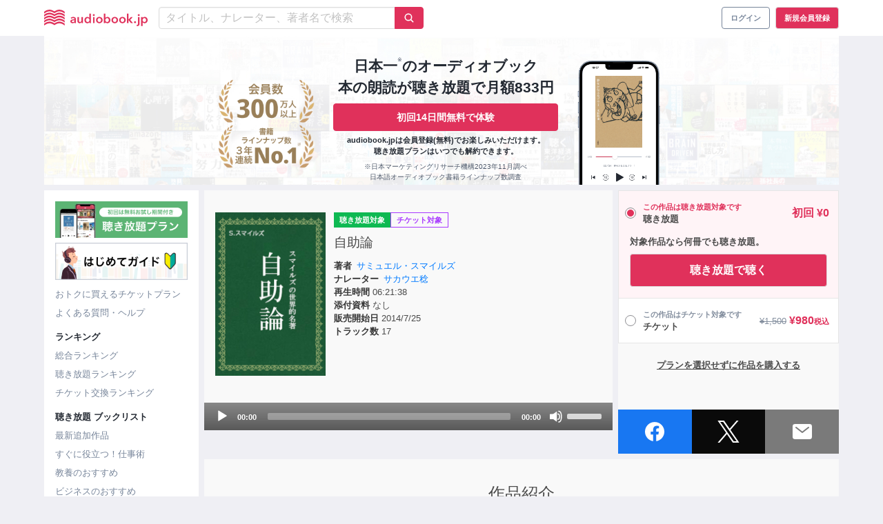

--- FILE ---
content_type: text/html; charset=UTF-8
request_url: https://audiobook.jp/product/182436
body_size: 30720
content:
<!DOCTYPE html>
<html xmlns:hx="http://purl.org/NET/hinclude">
  <head prefix="og: http://ogp.me/ns# website: http://ogp.me/ns/website#">
    <meta charset="UTF-8">
    <meta name="viewport" content="width=device-width, initial-scale=1, viewport-fit=cover">
    <meta name="include_mode" content="async">
      <title>
      自助論 | 日本最大級のオーディオブック配信サービス audiobook.jp
  </title>

<meta name="description" content="【初回無料の聴き放題プラン対象作品】audiobook.jpでのリクエスト過去最多、あらゆる自己啓発書の原点ともいえる世界的名著が、オーディオブック化のために新たに書き下ろした新訳で登場！19世紀イギリスの著述家サミュエル・スマイ...">

  <link rel="canonical" href="https://audiobook.jp/product/182436">

<!-- Optimize Next -->
<script>(function(p,r,o,j,e,c,t,g){
    p['_'+t]={};g=r.createElement('script');g.src='https://www.googletagmanager.com/gtm.js?id=GTM-'+t;r[o].prepend(g);
    g=r.createElement('style');g.innerText='.'+e+t+'{visibility:hidden!important}';r[o].prepend(g);
    r[o][j].add(e+t);setTimeout(function(){if(r[o][j].contains(e+t)){r[o][j].remove(e+t);p['_'+t]=0}},c)
  })(window,document,'documentElement','classList','loading',2000,'MNP9PSJF')</script>
<!-- End Optimize Next -->

              <link rel="canonical" href="https://audiobook.jp/product/182436">
  <meta property="og:title" content="自助論">
  <meta property="og:description" content="audiobook.jpでのリクエスト過去最多、あらゆる自己啓発書の原点ともいえる世界的名著が、
オーディオブック化のために新たに書き下ろした新訳で登場！

19世紀イギリスの著述家サミュエル・...">
  <meta property="og:type" content="website">
  <meta property="og:site_name" content="audiobook.jp">
  <meta property="og:url" content="https://audiobook.jp/product/182436">
  <meta property="og:image" content="https://images.otobank.co.jp/abjp/large/product/182436/book_image.jpg?v=1">
  <meta name="twitter:card" content="player">
  <meta name="twitter:site" content="@audiobook_jp">
  <meta name="twitter:creator" content="@audiobook_jp">

  <meta name="twitter:title" content="自助論">
  <meta name="twitter:player" content="https://audiobook.jp/product/182436/player">
  <meta name="twitter:player:width" content="400">
  <meta name="twitter:player:height" content="599">
  <meta name="twitter:image" content="https://images.otobank.co.jp/abjp/large/product/182436/book_image.jpg?v=1">

  
    <link rel="apple-touch-icon" sizes="180x180" href="/icons/apple-touch-icon.png">
    <link rel="icon" type="image/png" sizes="32x32" href="/icons/favicon-32x32.png">
    <link rel="icon" type="image/png" sizes="16x16" href="/icons/favicon-16x16.png">
    <link rel="manifest" href="/icons/site.webmanifest">
    <link rel="mask-icon" href="/icons/safari-pinned-tab.svg" color="#e1325b">
    <link rel="shortcut icon" href="/icons/favicon.ico">
    <meta name="apple-mobile-web-app-title" content="audiobook.jp">
    <meta name="application-name" content="audiobook.jp">
    <meta name="msapplication-TileColor" content="#ffffff">
    <meta name="msapplication-config" content="/icons/browserconfig.xml">
    <meta name="theme-color" content="#e1325b">
        <script>
  // Configure sentryOnLoad before adding the Loader Script
  window.sentryOnLoad = function () {
    Sentry.init({
      environment: "prod",
    });
  };
</script>
<script src="https://js.sentry-cdn.com/ca7bf7eecc44f19517ce4bf2f9205c72.min.js" crossorigin="anonymous"></script>
                <script>
        window.dataLayer = window.dataLayer || []
        dataLayer.push({"isGogaku":false});
      </script>
                <script>
      (function() {
        var generateUUID = function() {
          var d = new Date().getTime()
          if (window.performance && typeof window.performance.now === 'function') {
            d += window.performance.now() // use high-precision timer if available
          }
          var uuid = 'xxxxxxxx-xxxx-4xxx-yxxx-xxxxxxxxxxxx'.replace(/[xy]/g, function (c) {
            var r = (d + Math.random() * 16) % 16 | 0
            d = Math.floor(d / 16)
            return (c === 'x' ? r : (r & 0x3 | 0x8)).toString(16)
          })
          return uuid
        }
        window.dataLayer = window.dataLayer || []
        dataLayer.push({
          pageviewId: generateUUID()
        });
      })();
    </script>

<!-- Google Tag Manager -->
<script>(function(w,d,s,l,i){w[l]=w[l]||[];w[l].push({'gtm.start':
new Date().getTime(),event:'gtm.js'});var f=d.getElementsByTagName(s)[0],
j=d.createElement(s),dl=l!='dataLayer'?'&l='+l:'';j.async=true;j.src=
'https://www.googletagmanager.com/gtm.js?id='+i+dl;f.parentNode.insertBefore(j,f);
})(window,document,'script','dataLayer','GTM-PJ7MKLZ');</script>
<!-- End Google Tag Manager -->
    <script src="https://cdnjs.cloudflare.com/ajax/libs/ionicons/5.3.0/ionicons.min.js"></script>
    <link href="/build/css/app-ddea04cb6986b7071f56.css" rel="stylesheet">
      <link rel="stylesheet" href="https://cdnjs.cloudflare.com/ajax/libs/mediaelement/4.2.8/mediaelementplayer.min.css">
  <style>.mejs__container { background: #888; }</style>
  </head>
      <body class="">
<!-- Google Tag Manager (noscript) -->
<noscript><iframe src="https://www.googletagmanager.com/ns.html?id=GTM-PJ7MKLZ" height="0" width="0" style="display:none;visibility:hidden"></iframe></noscript>
<!-- End Google Tag Manager (noscript) -->
                          

              <header class="layout__header">
<nav class="navbar" role="navigation" aria-label="main navigation"><div class="container"><div class="navbar-brand is-marginless"><button type="button" class="button navbar-burger"><img src="/images/header/icon-burger.png" alt="ハンバーガーメニューアイコン"></button><a class="navbar-item navbar__title" href="/"><svg
      class=""
      xmlns="http://www.w3.org/2000/svg"
      viewBox="0 0 100 16"
      fill="#e0315b"
      ><title>audiobook.jp</title><path d="M29.3669 12.2347H29.3428C29.175 12.5088 28.929 12.7278 28.6355 12.8642C28.2916 13.033 27.9115 13.1176 27.5275 13.1108C27.2797 13.1087 27.0328 13.079 26.7917 13.0221C26.5406 12.9637 26.3019 12.8619 26.0866 12.7214C25.8682 12.5788 25.6848 12.3895 25.5502 12.1677C25.3983 11.9108 25.3224 11.617 25.3312 11.3197C25.3115 10.9403 25.4445 10.5686 25.7012 10.2857C25.9686 10.0176 26.2966 9.81596 26.6582 9.69736C27.0773 9.55447 27.5127 9.46364 27.9545 9.42697C28.4275 9.38154 28.8939 9.35991 29.3472 9.35991V9.21498C29.3579 9.05928 29.3269 8.90354 29.2573 8.76343C29.1877 8.62331 29.082 8.50376 28.9509 8.41678C28.6704 8.23897 28.3424 8.14853 28.0093 8.15721C27.7023 8.15724 27.399 8.22292 27.1202 8.34973C26.8589 8.46365 26.6201 8.6226 26.4151 8.81913L25.6596 7.94089C25.9915 7.63724 26.3827 7.40388 26.8093 7.25518C27.2316 7.10997 27.6759 7.03682 28.1231 7.03886C28.562 7.02426 28.9993 7.09785 29.4085 7.25518C29.7188 7.37441 29.9964 7.56411 30.2187 7.80894C30.4107 8.03666 30.5497 8.30323 30.626 8.58983C30.702 8.87216 30.741 9.16295 30.7421 9.45509V12.9788H29.3779L29.3669 12.2347ZM29.3428 10.3333H29.0144C28.78 10.3333 28.5304 10.3333 28.272 10.3636C28.0285 10.3818 27.7877 10.426 27.5538 10.4956C27.3532 10.5543 27.1669 10.6529 27.0063 10.7854C26.9331 10.8486 26.8753 10.9273 26.8373 11.0158C26.7994 11.1042 26.7823 11.2 26.7874 11.2959C26.7829 11.4163 26.8149 11.5353 26.8793 11.6377C26.9388 11.7281 27.02 11.8024 27.1158 11.854C27.2175 11.9126 27.3286 11.9536 27.4443 11.9751C27.5647 11.9992 27.6872 12.0115 27.81 12.0119C28.0179 12.0258 28.2265 11.9977 28.423 11.9293C28.6196 11.8608 28.7999 11.7535 28.953 11.6139C29.0875 11.4682 29.1912 11.2976 29.2581 11.1119C29.325 10.9262 29.3538 10.7291 29.3428 10.5323V10.3333Z" /><path d="M37.5216 12.9788H36.1311V12.0422H36.1048C35.9554 12.3532 35.722 12.6174 35.4303 12.8058C35.094 13.0283 34.6964 13.1431 34.2917 13.1346C33.9544 13.1443 33.6194 13.077 33.3128 12.9377C33.0529 12.8145 32.824 12.6357 32.6428 12.4143C32.4656 12.1934 32.3353 11.9396 32.2596 11.668C32.1779 11.3866 32.1367 11.0954 32.1369 10.8027V7.19678H33.5975V10.3939C33.5985 10.5712 33.6109 10.7482 33.6347 10.9239C33.6556 11.0979 33.709 11.2666 33.7924 11.4214C33.8725 11.5688 33.9874 11.695 34.1274 11.7891C34.2975 11.8926 34.4951 11.9431 34.6946 11.9341C34.9037 11.9373 35.1105 11.8897 35.2968 11.7956C35.4624 11.7087 35.6072 11.5877 35.7216 11.4409C35.834 11.2901 35.9185 11.121 35.9712 10.9412C36.0277 10.7559 36.0565 10.5636 36.0566 10.3701V7.19678H37.5172L37.5216 12.9788Z" /><path d="M45.2142 12.9788H43.8259V12.1136H43.7953C43.5973 12.4476 43.303 12.7157 42.95 12.8837C42.5887 13.0603 42.1904 13.1507 41.7872 13.1476C41.3737 13.1543 40.9638 13.0701 40.5873 12.901C40.2451 12.7484 39.9386 12.5275 39.6873 12.252C39.435 11.967 39.2409 11.6364 39.1157 11.2786C38.98 10.8941 38.9119 10.4896 38.9143 10.0824C38.9113 9.67603 38.9817 9.27241 39.1223 8.8905C39.2522 8.5359 39.4508 8.20969 39.707 7.93007C39.9578 7.65405 40.2644 7.43299 40.607 7.28113C40.9666 7.12304 41.3564 7.04335 41.75 7.04751C42.1941 7.04188 42.6322 7.14915 43.0223 7.359C43.1687 7.44004 43.3054 7.53728 43.4296 7.64886C43.5324 7.74012 43.6262 7.8408 43.7099 7.94954H43.7471V3.87851H45.2077L45.2142 12.9788ZM40.3967 10.0694C40.3975 10.2976 40.4329 10.5244 40.5019 10.7421C40.5663 10.9597 40.671 11.1636 40.8106 11.3435C40.9527 11.5221 41.1309 11.6695 41.334 11.7761C41.5633 11.8926 41.8185 11.9506 42.0763 11.9449C42.3255 11.9493 42.572 11.8936 42.7945 11.7826C43.0031 11.6758 43.1878 11.5287 43.3376 11.35C43.487 11.1741 43.6021 10.9724 43.677 10.7551C43.7528 10.5409 43.792 10.3158 43.7931 10.0889C43.7919 9.85917 43.7527 9.63119 43.677 9.41398C43.6089 9.19379 43.5005 8.98778 43.3573 8.80614C43.2055 8.62941 43.0213 8.48262 42.8142 8.37351C42.5925 8.26004 42.3457 8.20281 42.096 8.20695C41.839 8.20127 41.5843 8.25692 41.3537 8.36918C41.1489 8.47321 40.9701 8.62099 40.8303 8.80181C40.688 8.97685 40.5797 9.17631 40.5106 9.39019C40.4412 9.60638 40.4058 9.8318 40.4055 10.0586L40.3967 10.0694Z" /><path d="M47.0514 5.23696C47.0508 5.12327 47.0738 5.01067 47.119 4.90611C47.1642 4.80156 47.2306 4.70728 47.3142 4.62912C47.4 4.54395 47.5026 4.47699 47.6155 4.43236C47.7285 4.38772 47.8495 4.36635 47.9711 4.36954C48.2196 4.36357 48.4609 4.45181 48.6456 4.61614C48.7319 4.69531 48.8007 4.7912 48.8478 4.89784C48.8948 5.00447 48.9191 5.11955 48.9191 5.23588C48.9191 5.35221 48.8948 5.46729 48.8478 5.57393C48.8007 5.68056 48.7319 5.77646 48.6456 5.85562C48.4614 6.02073 48.2197 6.10909 47.9711 6.10222C47.8495 6.10542 47.7285 6.08404 47.6155 6.03941C47.5026 5.99477 47.4 5.92781 47.3142 5.84264C47.2307 5.76489 47.1643 5.671 47.119 5.5668C47.0738 5.4626 47.0508 5.35033 47.0514 5.23696ZM47.2594 7.19677H48.72V12.9788H47.2594V7.19677Z" /><path d="M50.1456 10.0586C50.1396 9.6306 50.2247 9.20613 50.3952 8.81264C50.5523 8.45094 50.7831 8.12505 51.0731 7.85525C51.3632 7.58545 51.7064 7.37751 52.0813 7.24436C52.8833 6.95586 53.7626 6.95586 54.5645 7.24436C54.9395 7.37751 55.2826 7.58545 55.5727 7.85525C55.8628 8.12505 56.0936 8.45094 56.2506 8.81264C56.4212 9.20613 56.5062 9.6306 56.5003 10.0586C56.5056 10.4879 56.4206 10.9137 56.2506 11.3089C56.093 11.6728 55.8629 12.0016 55.574 12.2758C55.2823 12.5492 54.9394 12.7638 54.5645 12.9075C53.7652 13.2104 52.8807 13.2104 52.0813 12.9075C51.7064 12.7638 51.3635 12.5492 51.0719 12.2758C50.7829 12.0016 50.5528 11.6728 50.3952 11.3089C50.2252 10.9137 50.1402 10.4879 50.1456 10.0586ZM51.6302 10.0586C51.631 10.2868 51.6664 10.5136 51.7354 10.7313C51.7998 10.9489 51.9045 11.1528 52.0441 11.3327C52.1862 11.5113 52.3644 11.6587 52.5675 11.7653C52.8033 11.8767 53.0615 11.9345 53.3229 11.9345C53.5844 11.9345 53.8425 11.8767 54.0784 11.7653C54.2814 11.6587 54.4597 11.5113 54.6018 11.3327C54.7414 11.1528 54.846 10.9489 54.9105 10.7313C54.9794 10.5136 55.0149 10.2868 55.0156 10.0586C55.0153 9.83181 54.9799 9.60639 54.9105 9.39019C54.8455 9.17482 54.7409 8.97316 54.6018 8.79533C54.462 8.61451 54.2832 8.46672 54.0784 8.3627C53.8412 8.25579 53.5836 8.20047 53.3229 8.20047C53.0622 8.20047 52.8046 8.25579 52.5675 8.3627C52.3626 8.46672 52.1839 8.61451 52.0441 8.79533C51.905 8.97316 51.8003 9.17482 51.7354 9.39019C51.669 9.60685 51.6365 9.83225 51.639 10.0586H51.6302Z" /><path d="M59.1608 3.87851V7.93007H59.198C59.2816 7.82133 59.3755 7.72065 59.4783 7.62939C59.6025 7.51781 59.7392 7.42057 59.8856 7.33953C60.2757 7.12968 60.7138 7.02241 61.1579 7.02804C61.5422 7.02347 61.9232 7.09937 62.2757 7.25074C62.6282 7.40211 62.9443 7.62553 63.2031 7.90627C63.4588 8.18666 63.6567 8.51363 63.7856 8.86887C63.9262 9.25078 63.9966 9.6544 63.9936 10.0608C63.996 10.4679 63.9279 10.8725 63.7922 11.257C63.667 11.6148 63.4729 11.9454 63.2206 12.2304C62.9693 12.5058 62.6628 12.7268 62.3206 12.8793C61.9442 13.0487 61.5342 13.1329 61.1206 13.1259C60.7175 13.1291 60.3192 13.0387 59.9579 12.862C59.6108 12.6936 59.3209 12.4291 59.1236 12.1006H59.0995V12.9659H57.7002V3.88067L59.1608 3.87851ZM62.509 10.0586C62.5083 9.83199 62.4737 9.60673 62.406 9.39019C62.3394 9.17506 62.2341 8.97356 62.0951 8.79532C61.9553 8.6145 61.7766 8.46672 61.5717 8.36269C61.3412 8.25019 61.0865 8.19452 60.8294 8.20046C60.5797 8.1965 60.333 8.25373 60.1112 8.36702C59.9048 8.47618 59.7213 8.62298 59.5703 8.79965C59.4193 8.9772 59.3034 9.18119 59.2287 9.401C59.153 9.61821 59.1138 9.84619 59.1126 10.0759C59.1137 10.3028 59.1529 10.528 59.2287 10.7421C59.3001 10.9616 59.4131 11.1657 59.5615 11.3435C59.7105 11.5222 59.8944 11.6694 60.1024 11.7761C60.3301 11.8851 60.5797 11.9417 60.8327 11.9417C61.0857 11.9417 61.3353 11.8851 61.563 11.7761C61.766 11.6695 61.9443 11.5221 62.0863 11.3435C62.2309 11.1608 62.34 10.9532 62.4082 10.7313C62.4746 10.5131 62.5086 10.2865 62.509 10.0586Z" /><path d="M65.0644 10.0586C65.0585 9.6306 65.1435 9.20613 65.3141 8.81264C65.4711 8.45094 65.7019 8.12505 65.992 7.85525C66.2821 7.58545 66.6252 7.37751 67.0002 7.24436C67.8021 6.95586 68.6814 6.95586 69.4834 7.24436C69.8577 7.38001 70.201 7.58813 70.4928 7.85653C70.7804 8.12727 71.0097 8.45244 71.1673 8.81264C71.3378 9.20613 71.4229 9.6306 71.4169 10.0586C71.4223 10.4879 71.3373 10.9137 71.1673 11.3089C71.0104 11.6726 70.7811 12.0015 70.4928 12.2758C70.2008 12.5488 69.858 12.7633 69.4834 12.9075C68.684 13.2104 67.7995 13.2104 67.0002 12.9075C66.6253 12.7638 66.2824 12.5492 65.9907 12.2758C65.7018 12.0016 65.4717 11.6728 65.3141 11.3089C65.1441 10.9137 65.0591 10.4879 65.0644 10.0586ZM66.5491 10.0586C66.5502 10.2866 66.5849 10.5132 66.652 10.7313C66.7181 10.9487 66.8234 11.1524 66.9629 11.3327C67.105 11.5113 67.2833 11.6587 67.4863 11.7653C67.7219 11.8764 67.9796 11.934 68.2407 11.934C68.5017 11.934 68.7594 11.8764 68.995 11.7653C69.1985 11.6593 69.3769 11.5118 69.5184 11.3327C69.6587 11.1529 69.7641 10.949 69.8293 10.7313C69.8976 10.5134 69.9322 10.2867 69.9323 10.0586C69.9327 9.83191 69.898 9.6065 69.8293 9.39019C69.7636 9.1747 69.6582 8.97304 69.5184 8.79533C69.3791 8.6141 69.2002 8.46623 68.995 8.3627C68.7583 8.25584 68.501 8.20053 68.2407 8.20053C67.9804 8.20053 67.7231 8.25584 67.4863 8.3627C67.2815 8.46672 67.1027 8.61451 66.9629 8.79533C66.824 8.97356 66.7186 9.17507 66.652 9.39019C66.5844 9.60673 66.5497 9.83199 66.5491 10.0586Z" /><path d="M72.4811 10.0586C72.4744 9.63075 72.5587 9.20627 72.7286 8.81264C72.8869 8.45234 73.117 8.12719 73.4052 7.85653C73.6971 7.58813 74.0403 7.38001 74.4147 7.24436C75.2166 6.95586 76.0959 6.95586 76.8979 7.24436C77.2728 7.37751 77.616 7.58545 77.9061 7.85525C78.1961 8.12505 78.4269 8.45094 78.584 8.81264C78.7545 9.20613 78.8396 9.6306 78.8336 10.0586C78.839 10.4879 78.754 10.9137 78.584 11.3089C78.4264 11.6728 78.1963 12.0016 77.9074 12.2758C77.6157 12.5492 77.2728 12.7638 76.8979 12.9075C76.0985 13.2104 75.214 13.2104 74.4147 12.9075C74.0401 12.7633 73.6973 12.5488 73.4052 12.2758C73.1163 12.0016 72.8862 11.6728 72.7286 11.3089C72.5593 10.9136 72.4751 10.4878 72.4811 10.0586ZM73.9658 10.0586C73.9658 10.2867 74.0005 10.5134 74.0687 10.7313C74.1339 10.949 74.2393 11.1529 74.3796 11.3327C74.5212 11.5118 74.6995 11.6593 74.903 11.7653C75.1386 11.8764 75.3963 11.934 75.6574 11.934C75.9184 11.934 76.1762 11.8764 76.4118 11.7653C76.6148 11.6587 76.7931 11.5113 76.9351 11.3327C77.0746 11.1524 77.18 10.9487 77.2461 10.7313C77.3132 10.5132 77.3479 10.2866 77.349 10.0586C77.3484 9.83199 77.3137 9.60673 77.2461 9.39019C77.1794 9.17507 77.0741 8.97356 76.9351 8.79533C76.7953 8.61451 76.6166 8.46672 76.4118 8.3627C76.175 8.25584 75.9177 8.20053 75.6574 8.20053C75.3971 8.20053 75.1398 8.25584 74.903 8.3627C74.6979 8.46623 74.519 8.6141 74.3796 8.79533C74.2399 8.97304 74.1344 9.1747 74.0687 9.39019C74.003 9.60695 73.9713 9.83236 73.9745 10.0586H73.9658Z" /><path d="M80.0358 3.87851H81.4964V9.62381H81.5314L83.7475 7.19676H85.6197L83.0906 9.80551L85.7796 12.9788H83.8438L81.5314 10.0088H81.4964V12.9788H80.0358V3.87851Z" /><path d="M86.8394 12.1266C86.8377 12.0027 86.8622 11.8799 86.9112 11.766C86.9602 11.652 87.0327 11.5494 87.1241 11.4646C87.2138 11.3755 87.3207 11.3051 87.4384 11.2575C87.5561 11.21 87.6823 11.1862 87.8095 11.1878C88.0632 11.1854 88.308 11.2799 88.4927 11.4517C88.585 11.5333 88.6586 11.6334 88.7088 11.7453C88.759 11.8571 88.7846 11.9782 88.784 12.1006C88.7855 12.2244 88.761 12.3472 88.712 12.4611C88.663 12.575 88.5906 12.6777 88.4993 12.7625C88.4092 12.8523 88.3016 12.923 88.1831 12.9706C88.0645 13.0182 87.9374 13.0416 87.8095 13.0394C87.6826 13.04 87.5568 13.0157 87.4394 12.968C87.3256 12.9216 87.2204 12.8565 87.1285 12.7755C87.036 12.6948 86.9615 12.5961 86.9095 12.4856C86.8599 12.3724 86.8359 12.2499 86.8394 12.1266Z" /><path d="M92.1737 7.19677V13.3163C92.175 13.6448 92.1465 13.9727 92.0883 14.2962C92.0396 14.5838 91.9299 14.8581 91.7664 15.1009C91.6015 15.3344 91.3792 15.5227 91.1204 15.6481C90.7876 15.8012 90.4231 15.8753 90.0562 15.8645C89.9338 15.8645 89.8116 15.8558 89.6905 15.8385C89.5919 15.8276 89.494 15.8117 89.3971 15.7909L89.5197 14.5644C89.588 14.5816 89.6576 14.5939 89.7277 14.6012C89.7916 14.6093 89.856 14.6136 89.9204 14.6142C90.0649 14.6206 90.2083 14.5869 90.3343 14.5168C90.44 14.454 90.5252 14.3624 90.5795 14.2529C90.6389 14.1297 90.6759 13.9972 90.689 13.8614C90.7052 13.704 90.7132 13.5459 90.7131 13.3877V7.19677H92.1737ZM90.5051 5.23696C90.5044 5.12327 90.5274 5.01067 90.5726 4.90611C90.6178 4.80156 90.6843 4.70728 90.7679 4.62912C90.8537 4.54395 90.9562 4.47699 91.0692 4.43236C91.1822 4.38772 91.3032 4.36635 91.4248 4.36954C91.6732 4.36357 91.9146 4.45181 92.0992 4.61614C92.1855 4.69531 92.2543 4.7912 92.3014 4.89784C92.3485 5.00447 92.3728 5.11955 92.3728 5.23588C92.3728 5.35221 92.3485 5.46729 92.3014 5.57393C92.2543 5.68056 92.1855 5.77646 92.0992 5.85562C91.9151 6.02073 91.6734 6.10909 91.4248 6.10222C91.3032 6.10542 91.1822 6.08404 91.0692 6.03941C90.9562 5.99477 90.8537 5.92781 90.7679 5.84264C90.6843 5.76489 90.6179 5.671 90.5727 5.5668C90.5275 5.4626 90.5045 5.35033 90.5051 5.23696Z" /><path d="M95.1058 7.19676V8.00361H95.143C95.2251 7.87925 95.3214 7.76458 95.4299 7.66183C95.5595 7.53665 95.7071 7.43097 95.8678 7.34818C96.0513 7.25125 96.2452 7.17506 96.4459 7.12105C96.682 7.05757 96.926 7.02699 97.1707 7.0302C97.5548 7.02524 97.9356 7.10098 98.2878 7.25239C98.64 7.40379 98.9556 7.62741 99.2138 7.90843C99.4676 8.18861 99.6639 8.51478 99.7919 8.86886C99.9324 9.25077 100.003 9.6544 99.9999 10.0608C100.002 10.4679 99.9342 10.8725 99.7984 11.257C99.6733 11.6148 99.4792 11.9454 99.2269 12.2304C98.9752 12.5064 98.6679 12.7274 98.3247 12.8793C97.9491 13.0487 97.5398 13.1329 97.1269 13.1259C96.7328 13.1309 96.3429 13.045 95.9882 12.875C95.6637 12.7232 95.3879 12.4859 95.1912 12.1893H95.1671V15.845H93.7065V7.19243L95.1058 7.19676ZM98.5152 10.0586C98.5149 9.83179 98.4795 9.60638 98.4101 9.39018C98.3443 9.17516 98.2397 8.97364 98.1014 8.79532C97.9611 8.615 97.7824 8.46731 97.578 8.36269C97.3474 8.25042 97.0927 8.19477 96.8357 8.20045C96.586 8.19631 96.3392 8.25355 96.1174 8.36702C95.9104 8.47612 95.7262 8.62291 95.5744 8.79964C95.4249 8.97783 95.3098 9.18167 95.235 9.401C95.1582 9.61794 95.119 9.84609 95.1189 10.0759C95.1188 10.3029 95.1581 10.5282 95.235 10.7421C95.3099 10.9595 95.425 11.1612 95.5744 11.337C95.7242 11.5157 95.9089 11.6628 96.1174 11.7696C96.3399 11.8806 96.5865 11.9363 96.8357 11.9319C97.0935 11.9376 97.3487 11.8796 97.578 11.7631C97.7807 11.6559 97.9588 11.5087 98.1014 11.3305C98.2402 11.1501 98.3448 10.9464 98.4101 10.7292C98.4788 10.5121 98.5143 10.286 98.5152 10.0586Z" /><path d="M19.8348 2.01821C18.3887 0.746643 16.5284 0.0304344 14.5926 0C12.9787 0 11.47 0.77873 9.9415 1.6548C8.41086 0.77873 6.90211 0 5.29044 0C3.35457 0.0300501 1.49409 0.746309 0.0481512 2.01821C0.0328795 2.03094 0.0206429 2.04686 0.0123153 2.0648C0.00398772 2.08275 -0.000225534 2.1023 -2.35863e-05 2.12204V3.57567C0.00017903 3.60227 0.00813466 3.62825 0.0228916 3.6505C0.0376485 3.67274 0.0585818 3.69032 0.0831874 3.70113C0.100886 3.70977 0.12038 3.71421 0.140121 3.71411C0.174334 3.71354 0.207112 3.70044 0.232091 3.67734C1.63354 2.42704 3.57148 1.64831 5.29044 1.64831C6.82328 1.64831 8.28166 2.43569 9.76194 3.31176L9.86924 3.3745C9.89072 3.38728 9.91533 3.39403 9.9404 3.39403C9.96548 3.39403 9.99009 3.38728 10.0116 3.3745L10.1189 3.31176C11.6057 2.43569 13.0575 1.64831 14.5926 1.64831C16.3093 1.64831 18.2473 2.42704 19.6487 3.67734C19.6685 3.69559 19.6933 3.70769 19.72 3.71213C19.7466 3.71658 19.7741 3.71317 19.7988 3.70233C19.8236 3.69149 19.8445 3.67371 19.8591 3.65119C19.8737 3.62866 19.8812 3.6024 19.8808 3.57567V2.12204C19.8809 2.10253 19.8768 2.08322 19.8689 2.06534C19.861 2.04747 19.8494 2.03142 19.8348 2.01821Z" /><path d="M14.5926 2.88562C12.9787 2.88562 11.47 3.66435 9.94153 4.54258C8.4087 3.66435 6.90214 2.88562 5.29048 2.88562C3.35461 2.91567 1.49412 3.63193 0.048187 4.90383C0.0331421 4.91675 0.0210624 4.9327 0.0127548 4.95061C0.00444725 4.96851 0.00010298 4.98796 1.22075e-05 5.00766V6.46129C-0.000350501 6.48801 0.00737682 6.51423 0.0222029 6.53658C0.037029 6.55894 0.0582777 6.57641 0.0832232 6.58675C0.100922 6.59539 0.120416 6.59983 0.140157 6.59973C0.173933 6.599 0.206419 6.58677 0.232127 6.56512C1.63358 5.31266 3.57151 4.54258 5.29048 4.54258C6.82331 4.54258 8.2817 5.3278 9.76197 6.20387L9.86927 6.2666C9.89076 6.27938 9.91536 6.28614 9.94044 6.28614C9.96552 6.28614 9.99012 6.27938 10.0116 6.2666L10.1189 6.20387C11.6058 5.32131 13.0576 4.54258 14.5926 4.54258C16.3094 4.54258 18.2473 5.31915 19.6488 6.57161C19.669 6.589 19.6939 6.60029 19.7204 6.60413C19.747 6.60797 19.7741 6.6042 19.7985 6.59326C19.823 6.58233 19.8437 6.56469 19.8583 6.54245C19.8729 6.5202 19.8807 6.49428 19.8809 6.46778V5.00766C19.8807 4.98819 19.8765 4.96896 19.8686 4.95112C19.8607 4.93328 19.8492 4.9172 19.8349 4.90383C18.3887 3.63226 16.5284 2.91605 14.5926 2.88562Z" /><path d="M14.5926 5.77341C12.9787 5.77341 11.47 6.54997 9.94152 7.42821C8.40869 6.54997 6.90213 5.77341 5.29047 5.77341C3.35516 5.80226 1.49475 6.51696 0.0481748 7.78729C0.0331861 7.79979 0.021118 7.81535 0.0128016 7.8329C0.00448506 7.85046 0.000117645 7.86958 0 7.88896L0 9.34475C0.000202617 9.37135 0.00815824 9.39733 0.0229152 9.41958C0.0376721 9.44183 0.0586054 9.4594 0.083211 9.47021C0.101389 9.47712 0.120668 9.48078 0.140145 9.48103C0.174143 9.48147 0.207035 9.46909 0.232115 9.44642C1.63356 8.19396 3.5715 7.41739 5.29047 7.41739C6.8233 7.41739 8.28168 8.20261 9.76196 9.07868L9.86926 9.14358C9.89075 9.15636 9.91535 9.16311 9.94043 9.16311C9.96551 9.16311 9.99011 9.15636 10.0116 9.14358L10.1189 9.07868C11.6014 8.20261 13.0576 7.41739 14.5926 7.41739C16.3094 7.41739 18.2473 8.19396 19.6487 9.44642C19.6685 9.46467 19.6933 9.47677 19.72 9.48121C19.7467 9.48566 19.7741 9.48225 19.7988 9.47141C19.8236 9.46058 19.8445 9.44279 19.8591 9.42027C19.8737 9.39774 19.8813 9.37148 19.8809 9.34475V7.89328C19.8807 7.87411 19.8766 7.85518 19.8687 7.83768C19.8608 7.82018 19.8492 7.80449 19.8349 7.79162C18.3887 6.52005 16.5284 5.80384 14.5926 5.77341Z" /><path d="M14.5926 8.65256C12.9787 8.65256 11.47 9.43129 9.94153 10.3074C8.4087 9.4421 6.90214 8.65256 5.29047 8.65256C3.35375 8.6844 1.49317 9.403 0.0481817 10.6773C0.03291 10.69 0.0206735 10.7059 0.0123458 10.7239C0.00401824 10.7418 -0.000195016 10.7613 6.9313e-06 10.7811V12.2347C0.000209548 12.2613 0.00816517 12.2873 0.0229221 12.3095C0.037679 12.3318 0.0586124 12.3494 0.0832179 12.3602C0.100917 12.3688 0.120411 12.3733 0.140152 12.3732C0.175273 12.3709 0.208175 12.3554 0.232122 12.3299C1.63357 11.0796 3.57151 10.3009 5.29047 10.3009C6.82331 10.3009 8.28169 11.0883 9.76197 11.9643L9.86927 12.0271C9.89075 12.0398 9.91536 12.0466 9.94044 12.0466C9.96551 12.0466 9.99012 12.0398 10.0116 12.0271L10.1189 11.9643C11.6014 11.0883 13.0576 10.3009 14.5926 10.3009C16.3094 10.3009 18.2473 11.0796 19.6488 12.3299C19.6685 12.3481 19.6933 12.3602 19.72 12.3647C19.7467 12.3691 19.7741 12.3657 19.7988 12.3549C19.8236 12.3441 19.8446 12.3263 19.8591 12.3037C19.8737 12.2812 19.8813 12.255 19.8809 12.2282V10.7811C19.8809 10.7616 19.8768 10.7423 19.8689 10.7244C19.861 10.7065 19.8494 10.6905 19.8349 10.6773C18.3897 9.40334 16.5292 8.68478 14.5926 8.65256Z" /><path d="M14.5926 11.5447C12.9787 11.5447 11.47 12.3299 9.94152 13.1951C8.40869 12.3169 6.90213 11.5382 5.29047 11.5382C3.35375 11.57 1.49316 12.2886 0.0481748 13.5629C0.0331299 13.5758 0.0210502 13.5917 0.0127426 13.6097C0.00443504 13.6276 9.07722e-05 13.647 0 13.6667L0 15.1203C0.000202617 15.1469 0.00815824 15.1729 0.0229152 15.1952C0.0376721 15.2174 0.0586054 15.235 0.083211 15.2458C0.10091 15.2544 0.120404 15.2589 0.140145 15.2588C0.174357 15.2582 0.207136 15.2451 0.232115 15.222C1.63356 13.9717 3.5715 13.1951 5.29047 13.1951C6.8233 13.1951 8.28168 13.9804 9.76196 14.8564L9.86926 14.9192C9.89074 14.9319 9.91535 14.9387 9.94043 14.9387C9.96551 14.9387 9.99011 14.9319 10.0116 14.9192L10.1189 14.8564C11.6057 13.9804 13.0576 13.1951 14.5926 13.1951C16.3094 13.1951 18.2473 13.9717 19.6487 15.222C19.6682 15.2403 19.6929 15.2524 19.7195 15.2567C19.746 15.2609 19.7733 15.2571 19.7976 15.2458C19.8222 15.235 19.8432 15.2174 19.8579 15.1952C19.8727 15.1729 19.8807 15.1469 19.8809 15.1203V13.6667C19.8806 13.6472 19.8765 13.628 19.8686 13.6102C19.8607 13.5923 19.8492 13.5762 19.8349 13.5629C18.3887 12.2913 16.5284 11.5751 14.5926 11.5447Z" /></svg></a></div><!-- タブレット・スマホ(1024px未満)用のヘッダー --><div class="navbar-end is-hidden-desktop"><div class="navbar-item navbar__buttons"><a class="button is-mojako-secondary has-text-weight-bold" href="/login?ref=header&amp;to=/product/182436"><span class="text is-small">ログイン</span></a><a class="button is-mojako-primary has-text-weight-bold" href="/user/register?ref=header&amp;login_to=/product/182436"><span class="text is-small is-hidden-touch">新規会員登録</span><span class="text is-small is-hidden-desktop">会員登録</span></a></div></div><div class="is-hidden-desktop"><div class="navbar-item navbar__search"><form action="/search"><div class="field has-addons"><div class="control is-expanded"><input class="input" name="q" type="text" value="" placeholder="タイトル、ナレーター、著者名で検索"></div><div class="control is-submit"><button class="button is-mojako-primary" type="submit" class="button"><ion-icon name="search"></ion-icon></button></div></div></form></div></div><!-- デスクトップ(1024px以上)用のヘッダー --><div class="navbar-start is-hidden-touch"><div class="navbar-item navbar__search"><form action="/search"><div class="field has-addons"><div class="control is-expanded"><input class="input" name="q" type="text" value="" placeholder="タイトル、ナレーター、著者名で検索"></div><div class="control is-submit"><button class="button is-mojako-primary" type="submit" class="button"><ion-icon name="search"></ion-icon></button></div></div></form></div></div><div class="navbar-end is-hidden-touch"><div class="navbar-item navbar__buttons "><a class="button is-mojako-secondary has-text-weight-bold" href="/login?ref=header&amp;to=/product/182436"><span class="text is-small">ログイン</span></a><a class="button is-mojako-primary has-text-weight-bold" href="/user/register?ref=header&amp;login_to=/product/182436"><span class="text is-small is-hidden-touch">新規会員登録</span><span class="text is-small is-hidden-desktop">会員登録</span></a></div></div></div></nav></header>

        <div class="container">
                    
                          
  


<a href="/user/register?to=/user/payment/options/unlimited?audiobookId%3D182436" data-guide-to-unlimited>
  <div class="guide-to-unlimited">
    <div class="guide-to-unlimited__content">
      <div class="guide-to-unlimited__content-inner columns is-mobile">
        <div class="guide-to-unlimited__content-left column is-3">
          <img src="/images/unlimited/banner/achieve-pc.png" alt="会員数250万人以上 ラインナップ数日本1位">
        </div>
        <div class="guide-to-unlimited__content-center column is-6">
          <div class="guide-to-unlimited__content__copy is-sp">
              日本一<span class="annotation">※</span>のオーディオブック<br />
  本の朗読が聴き放題で月額833円

          </div>
          <div class="guide-to-unlimited__content-sp">
            <img src="/images/unlimited/banner/achieve-sp.png" alt="">
          </div>
          <div class="guide-to-unlimited__content__copy is-pc">
              日本一<span class="annotation">※</span>のオーディオブック<br />
  本の朗読が聴き放題で月額833円

          </div>
          <div class="button is-fullwidth is-mojako-primary">  初回14日間無料で体験
</div>

          <p class="small-text">
            audiobook.jpは会員登録(無料)でお楽しみいただけます。<br>聴き放題プランはいつでも解約できます。
          </p>
          <p class="annotation-text">
            ※日本マーケティングリサーチ機構2023年11月調べ<br>日本語オーディオブック書籍ラインナップ数調査
          </p>
        </div>
        <div class="guide-to-unlimited__content-right column is-3">
          <img src="/images/unlimited/banner/smartphone.png" alt="">
        </div>
      </div>
    </div>
  </div>
</a>
  
                      
<aside class="sidenav">
    <div class="is-hidden-tablet">
    <div class="sidenav__container">
              <img src="/images/sidenav/logo.png" height="48px" width="48px" alt="聴き放題プラン" loading="lazy">
        <div class="sidenav__welcome">
          audiobook.jp にようこそ
        </div>
        <ul class="sidenav__button-list">
          <li>
            <a href="/user/register?ref=sidenav&amp;login_to=/product/182436">
              <div class="sidenav__button button is-mojako-primary">新規会員登録</div>
            </a>
          </li>
          <li>
            <a href="/login?ref=sidenav&amp;to=/product/182436">
              <div class="sidenav__button button is-mojako-secondary">ログイン</div>
            </a>
          </li>
        </ul>
          </div>

    
    <ul class="sidenav__menu sidenav__menu--no-label">
              <li>
          <a href="/user/membership/options/unlimited?ref=sidenav-sp">初回無料の聴き放題プランを試す<span class="sidenav__arrow"><ion-icon name="chevron-forward"></ion-icon></span></a>
        </li>
        <li>
          <a href="/user/membership/tickets?ref=sidenav-sp">おトクに買えるチケットプラン<span class="sidenav__arrow"><ion-icon name="chevron-forward"></ion-icon></span></a>
        </li>
            <li>
        <a href="/beginner_guide?ref=sidenav-sp">はじめてガイド<span class="sidenav__arrow"><ion-icon name="chevron-forward"></ion-icon></span></a>
      </li>
      <li>
        <a href="https://otobankhelp.zendesk.com/hc/ja">よくある質問・ヘルプ<span class="sidenav__arrow"><ion-icon name="chevron-forward"></ion-icon></span></a>
      </li>
    </ul>

    
      </div>

    <div class="is-hidden-mobile">
    <ul class="sidenav__menu">
                    <li class="list-img">
          <a href="/user/membership/options/unlimited?ref=sidenav-pc">
            <img src="/images/sidenav/pc-unlimited-banner.png" alt="聴き放題プラン" loading="lazy">
          </a>
        </li>
                          <li class="list-img">
          <a href="/beginner_guide?ref=sidenav-pc">
            <img src="/images/sidenav/pc-beginner-guide.png" alt="はじめてガイド" loading="lazy">
          </a>
        </li>
                          <li>
          <a href="/user/membership/tickets?ref=sidenav-pc">おトクに買えるチケットプラン</a>
        </li>
            <li>
        <a href="https://otobankhelp.zendesk.com/hc/ja">よくある質問・ヘルプ</a>
      </li>
    </ul>

      </div>

    <div class="sidenav__label">
    ランキング
  </div>
  <ul class="sidenav__menu">
    <li><a href="/ranking/product-total">総合ランキング<span class="sidenav__arrow"><ion-icon name="chevron-forward"></ion-icon></span></a></li>
    <li><a href="/booklist/143?mode=ranking">聴き放題ランキング<span class="sidenav__arrow"><ion-icon name="chevron-forward"></ion-icon></span></a></li>
    <li><a href="/ranking/product-ticket">チケット交換ランキング<span class="sidenav__arrow"><ion-icon name="chevron-forward"></ion-icon></span></a></li>
  </ul>

  <div class="sidenav__label">
    聴き放題 ブックリスト
  </div>
  <ul class="sidenav__menu">
    <li><a href="/booklist/150">最新追加作品<span class="sidenav__arrow"><ion-icon name="chevron-forward"></ion-icon></span></a></li>
    <li><a href="/booklist/522">すぐに役立つ！仕事術<span class="sidenav__arrow"><ion-icon name="chevron-forward"></ion-icon></span></a></li>
    <li><a href="/booklist/572">教養のおすすめ<span class="sidenav__arrow"><ion-icon name="chevron-forward"></ion-icon></span></a></li>
    <li><a href="/booklist/348">ビジネスのおすすめ<span class="sidenav__arrow"><ion-icon name="chevron-forward"></ion-icon></span></a></li>
  </ul>
  <div class="sidenav__label">
    ジャンル
  </div>
  <ul class="sidenav__menu">
    <li>
      <a href="/search?sort=popular&amp;only_unlimited_audiobook=true">聴き放題<span class="sidenav__arrow"><ion-icon name="chevron-forward"></ion-icon></span></a>
    </li>
    <li>
      <a href="/podcast">ポッドキャスト(月額)<span class="sidenav__arrow"><ion-icon name="chevron-forward"></ion-icon></span></a>
    </li>
          <li><a href="/search?lg%5B0%5D=business">ビジネス<span class="sidenav__arrow"><ion-icon name="chevron-forward"></ion-icon></span></a></li>
          <li><a href="/search?lg%5B0%5D=self-development">自己啓発<span class="sidenav__arrow"><ion-icon name="chevron-forward"></ion-icon></span></a></li>
          <li><a href="/search?lg%5B0%5D=culture">教養<span class="sidenav__arrow"><ion-icon name="chevron-forward"></ion-icon></span></a></li>
          <li><a href="/search?lg%5B0%5D=language">語学<span class="sidenav__arrow"><ion-icon name="chevron-forward"></ion-icon></span></a></li>
          <li><a href="/search?lg%5B0%5D=practical">実用・資格<span class="sidenav__arrow"><ion-icon name="chevron-forward"></ion-icon></span></a></li>
          <li><a href="/search?lg%5B0%5D=literature">文芸・落語<span class="sidenav__arrow"><ion-icon name="chevron-forward"></ion-icon></span></a></li>
          <li><a href="/search?lg%5B0%5D=anime">ラノベ・アニメ・ラジオドラマ<span class="sidenav__arrow"><ion-icon name="chevron-forward"></ion-icon></span></a></li>
          <li><a href="/search?lg%5B0%5D=lecture">講演会<span class="sidenav__arrow"><ion-icon name="chevron-forward"></ion-icon></span></a></li>
      </ul>

  </aside>

          
          <div class="layout__content">
                
                                                <main class="show">

  <div class="tile is-ancestor is-marginless">
    <div class="show__left-content tile is-parent is-paddingless">
      <div class="tile is-child">
        <div class="section show-product-detail">
          <div class="show-product-detail__coverart">
            <img class="show-product-detail__coverart-image" src="https://images.otobank.co.jp/abjp/medium/product/182436/book_image.jpg?v=1">
          </div>
          <div class="show-product-detail__information">
            
                          <div class="mb-2 show-product-detail__tag">
                

  <div class="audiobook-tag is-small audiobook-tag-wrap">
          <div class="audiobook-tag__unlimited is-flex">
        聴き放題対象      </div>
    
          <div class="audiobook-tag__ticket is-flex">
        チケット対象      </div>
    
      </div>
                              </div>
            
            <h1 class="show-product-detail__title">自助論</h1>

                          <div class="show-product-detail__authors">
                <strong>著者</strong><a class="show-product-detail__author" href="/search?q=%E3%82%B5%E3%83%9F%E3%83%A5%E3%82%A8%E3%83%AB%E3%83%BB%E3%82%B9%E3%83%9E%E3%82%A4%E3%83%AB%E3%82%BA" data-audiobook-link-type="author">サミュエル・スマイルズ</a></div>
                                                  <div class="show-product-detail__narrators">
                <strong>ナレーター</strong><a class="show-product-detail__narrator" href="/search?q=%E3%82%B5%E3%82%AB%E3%82%A6%E3%82%A8%E7%A8%94" data-audiobook-link-type="narrator">サカウエ稔</a></div>
                                      <p><strong>再生時間</strong> 06:21:38</p>
                                      <p><strong>添付資料</strong> なし</p>
                                                  <p><strong>販売開始日</strong> 2014/7/25</p>
                                      <p><strong>トラック数</strong> 17 </p>
                      </div>
        </div>
                                                            <div class="section product-sample">
            <audio id="sample-audio" class="mejs__player" src="https://storage.googleapis.com/otobank-abjp-core-prod.appspot.com/audios/sample/182436.mp3" data-mejsoptions='{"stretching": "responsive"}'></audio>
          </div>
              </div>
    </div>
    <div class="show__right-content tile is-parent is-paddingless">
      <div class="tile is-child">
        <div class="product-actions">

                                          <div
              data-purchase-accordion
              class="pb-8"
              data-product='{"id":182436,"salePrice":1540,"standardPrice":1540,"discountRate":0,"isPriceDiscounted":false}'
              data-purchase-path=""
              data-is-purchased=""
              data-purchased-at=""
              data-is-library-audiobook=""
              data-user-library-path="/library/audiobooks"
              data-product-page="1"
              data-is-recommend-ticket-plan=""
              data-recommend-ticket-path="/user/payment/tickets?audiobookId=182436"
              data-purchase-button='{"open":0,"text":"\u8cfc\u5165\u3059\u308b","shouldLinkTypePayment":0,"paymentPath":"\/user\/payment\/?to=\/product\/182436?isPurchaseModalOpen%3D1","registerPath":"\/user\/register?to=\/product\/182436?isPurchaseModalOpen%3D1","downloadPath":null}'
              data-is-test-hide-alacarte="1"
              data-is-bundle=""
                              data-unlimited-button='{"isUnlimitedUser":false,"isTrial":true,"initialFee":null,"text":"\u8074\u304d\u653e\u984c\u3067\u8074\u304f","paymentPath":"\/user\/payment\/?to=\/product\/182436?isPurchaseModalOpen%3D1","registerPath":"\/user\/register?to=\/user\/payment\/options\/unlimited?audiobookId%3D182436","submitPath":"\/library\/audiobooks\/182436\/add","submitToPath":"\/audiobook\/182436","isCancelingUnlimitedUser":false,"recoverPath":"\/user\/membership\/options\/recover\/1"}'
                                            data-ticket-button='{"open":0,"isTicketUser":false,"ticketAmount":null,"text":"\u521d\u56de\u5272\u5f15\u3067\u30c1\u30b1\u30c3\u30c8\u3092\u8cfc\u5165\u3059\u308b","paymentPath":"\/user\/payment\/?to=\/product\/182436?isTicketModalOpen%3D1","registerPath":"\/user\/payment\/tickets?audiobookId=182436","minimumMonthlyFee":1500,"firstTimeDiscountMonthlyFee":980}'
              
                            data-streaming-button='{"canStreaming":1,"getAudiobookType":"unlimited","audiobookId":182436,"unlimitedAudiobookId":18087,"userId":null,"hasPlayback":false}'
            ></div>
          
          
                              
          
        </div>
        <div class="social-buttons is-hidden-touch">
          <a class="social-buttons__social-button social-button is-facebook" target="_blank" href="https://www.facebook.com/sharer/sharer.php?u=https%3A%2F%2Faudiobook.jp%2Fproduct%2F182436"><ion-icon name="logo-facebook"></ion-icon></a>
          <a class="social-buttons__social-button social-button is-twitter" target="_blank" href="https://twitter.com/intent/tweet?url=https%3A%2F%2Faudiobook.jp%2Fproduct%2F182436&amp;text=%E3%82%AA%E3%83%BC%E3%83%87%E3%82%A3%E3%82%AA%E3%83%96%E3%83%83%E3%82%AF%E7%89%88%E3%80%8C%E8%87%AA%E5%8A%A9%E8%AB%96%E3%80%8D&amp;via=audiobook_jp&amp;hashtags=audiobookjp&amp;related=audiobook_jp">
            <img src="/images/x-icon.svg" alt="「audiobook. jp」公式運営X" loading="lazy">
          </a>
          <a class="social-buttons__social-button social-button is-mail" target="_blank" href="mailto:?subject=%E8%87%AA%E5%8A%A9%E8%AB%96&amp;body=https%3A%2F%2Faudiobook.jp%2Fproduct%2F182436"><ion-icon name="mail"></ion-icon></a>
        </div>
      </div>
    </div>
  </div>

  
  
      
  <section class="section">
    <div class="discription-text">
      <h2 class="discription-text__title">作品紹介</h2>
      <input id="discription-text__open-checker" class="discription-text__open-checker" type="checkbox">
      <label class="discription-text__open-btn button is-dark" for="discription-text__open-checker"></label>
      <div id="discription-text__content" class="discription-text__content">
        <div id="discription-text__content-inner">audiobook.jpでのリクエスト過去最多、あらゆる自己啓発書の原点ともいえる世界的名著が、<br />
オーディオブック化のために新たに書き下ろした新訳で登場！<br />
<br />
19世紀イギリスの著述家サミュエル・スマイルズが豊富な事例と膨大な知識量をもって記し、<br />
日本でも明治期に『西国立志編』として紹介され100万部を突破した、<br />
世界中で今もなお大きな影響を与える不朽の名著です。<br />
<br />
「いかなる状況からも立ち上がり、自らを磨き上げ、真の人格者となるための心得」を<br />
心に響く豊富な例とともに、活力あふれる筆致で記した名著の中の名著を、<br />
常に手元に置いて手軽にお聴きいただけるオーディオブックでお楽しみください。<br />
<br />
あなたの心が奮い立ち、人生が輝きだし、毎日がより素晴らしいものへと確実に変わっていくことでしょう。<br />
<br />
「自分はどうすれば成功できるのか分からない」<br />
「このままでは夢を諦めてしまいそうだ」<br />
「頑張っているのに報われない」<br />
「生まれながらに才能がある人間がうらやましい」<br />
<br />
本作品は、このような思いを抱きながら、それでもなお前を向き続けているあなたに、<br />
人生を自分自身で切り拓いていくための活力と勇気を与えてくれる、人生の中で、必ず一度は触れていただきたい不朽の名著です。<br />
<br />
あなたは、運命や才能は生まれながらに決まっていると思いますか？<br />
貧しい家に生まれた人、生まれながらの才能に恵まれなかった人、すでに悪い習慣を身につけてしまった人、<br />
自分の人生を一度諦めてしまった人は、もう人生の成功者になることはできないと思いますか？<br />
<br />
本作品の筆者サミュエル・スマイルズは、本作品を通して、これらを否定しています。<br />
いかなる境遇からも、志を持ち、自らを律していく「自助の精神」を備えた人物になろうと努力することで、<br />
真の人格者となり、人生の成功を掴むことが必ずできるのです。<br />
<br />
19世紀イギリスで生まれ、160年以上を経た今も世界中で愛読される本作品は、<br />
「自助の精神」を中心に自らを磨くことを勧め、豊富な事例を紹介しながら、<br />
あなたが自分自身とどのように向き合い、自分を高め、理想の人格者に近づいていくかを力強く述べています。<br />
<br />
『7つの習慣』などのあらゆる名著にも影響を与えた、原点ともいえる本作品をお聴きいただくことで、<br />
これまで本やオーディオブックで取り入れたあらゆる知識や生き方の知恵が一つにつながり、<br />
より明確に、あなたがこれから歩むべき人生の道筋が見えてくることでしょう。<br />
<br />
イギリスをはじめとする西洋世界の例を多く引き、原文も難解な部分の多い本作品ですが、<br />
audiobook.jpでオーディオブックとしてお聴きいただくにあたり、自己修養、自助の精神を身につけることについて<br />
分かりやすく理解していただける形にしました。<br />
<br />
既に本作品に別の形で触れたことのある方も、<br />
オーディオブックで新たに聴き直すことにより、その時々に新たな学びを得ていただけることでしょう。<br />
常に、新鮮な感動と活力を与えてくれる名著の力を、ぜひご堪能ください。<br />
<br />
その時その時で重要な示唆を得ることができるため、何度も聴くことができる本作品を、あなたの人生の糧にとして大いにご活用ください。</div>      </div>
    </div>
          <div>
        <h2 class="has-text-centered is-size-5 mt-6">ジャンル</h2>
        <ul>
                  <li>
            <a href="/search?lg%5B0%5D=self-development">自己啓発</a> >
            <a href="/search?sg%5B0%5D=sg_202">自己啓発・成功哲学（海外）</a>
          </li>
                  <li>
            <a href="/search?lg%5B0%5D=self-development">自己啓発</a> >
            <a href="/search?sg%5B0%5D=sg_203">生き方・人生論</a>
          </li>
                </ul>
      </div>
      </section>

  <div class="social-buttons is-hidden-desktop">
    <a class="social-buttons__social-button social-button is-facebook" target="_blank" href="https://www.facebook.com/sharer/sharer.php?u=https%3A%2F%2Faudiobook.jp%2Fproduct%2F182436"><ion-icon name="logo-facebook"></ion-icon></a>
    <a class="social-buttons__social-button social-button is-twitter" target="_blank" href="https://twitter.com/intent/tweet?url=https%3A%2F%2Faudiobook.jp%2Fproduct%2F182436&amp;text=%E3%82%AA%E3%83%BC%E3%83%87%E3%82%A3%E3%82%AA%E3%83%96%E3%83%83%E3%82%AF%E7%89%88%E3%80%8C%E8%87%AA%E5%8A%A9%E8%AB%96%E3%80%8D&amp;via=audiobook_jp&amp;hashtags=audiobookjp&amp;related=audiobook_jp">
      <img src="/images/x-icon.svg" alt="「audiobook. jp」公式運営X" loading="lazy">
    </a>
    <a class="social-buttons__social-button social-button is-mail" target="_blank" href="mailto:?subject=%E8%87%AA%E5%8A%A9%E8%AB%96&amp;body=https%3A%2F%2Faudiobook.jp%2Fproduct%2F182436"><ion-icon name="mail"></ion-icon></a>
  </div>

  <div id="_popIn_recommend_image"></div>

    <hx:include src="/_fragment?_hash=DE%2BV1DWrXtUC%2BW5O%2BWGdyByNzGxwJRmfATT0IoWsFgQ%3D&amp;_path=title%3D%25E6%2596%25B0%25E7%259D%2580%25E4%25BD%259C%25E5%2593%2581%26query%255Blg%255D%255B0%255D%3Dbusiness%26query%255Blg%255D%255B1%255D%3Dself-development%26query%255Blg%255D%255B2%255D%3Dculture%26query%255Blg%255D%255B3%255D%3Dlanguage%26query%255Blg%255D%255B4%255D%3Dpractical%26query%255Blg%255D%255B5%255D%3Dliterature%26query%255Blg%255D%255B6%255D%3Danime%26query%255Blg%255D%255B7%255D%3Dlecture%26query%255Blen_min%255D%3D2700%26query%255Bsort%255D%3Drecent%26_format%3Dhtml%26_locale%3Dja%26_controller%3DApp%255CController%255CComponent%255CSearchController%253A%253Alist">
<div class="lane"><h2 class="lane__title">新着作品</h2><div class="lane__items lane__items--slider lane__items--loading"><div
        class="lane__item lane__item-no1"><img
          class="product-thumbnail__image lane__image lane__image--audiobook"
          alt="読み込み中画像"
          src="/images/shimmer-placeholder.png"
        ></div><div
        class="lane__item lane__item-no2"><img
          class="product-thumbnail__image lane__image lane__image--audiobook"
          alt="読み込み中画像"
          src="/images/shimmer-placeholder.png"
        ></div><div
        class="lane__item lane__item-no3"><img
          class="product-thumbnail__image lane__image lane__image--audiobook"
          alt="読み込み中画像"
          src="/images/shimmer-placeholder.png"
        ></div><div
        class="lane__item lane__item-no4"><img
          class="product-thumbnail__image lane__image lane__image--audiobook"
          alt="読み込み中画像"
          src="/images/shimmer-placeholder.png"
        ></div><div
        class="lane__item lane__item-no5"><img
          class="product-thumbnail__image lane__image lane__image--audiobook"
          alt="読み込み中画像"
          src="/images/shimmer-placeholder.png"
        ></div><div
        class="lane__item lane__item-no6"><img
          class="product-thumbnail__image lane__image lane__image--audiobook"
          alt="読み込み中画像"
          src="/images/shimmer-placeholder.png"
        ></div><div
        class="lane__item lane__item-no7"><img
          class="product-thumbnail__image lane__image lane__image--audiobook"
          alt="読み込み中画像"
          src="/images/shimmer-placeholder.png"
        ></div><div
        class="lane__item lane__item-no8"><img
          class="product-thumbnail__image lane__image lane__image--audiobook"
          alt="読み込み中画像"
          src="/images/shimmer-placeholder.png"
        ></div></div></div></hx:include>

    <hx:include src="/_fragment?_hash=pP%2FpAxY2bAN%2F%2BgSqjpvdFnchc3DgYw3QBsJg6h6creY%3D&amp;_path=title%3D%25E9%2580%25B1%25E9%2596%2593%25E7%25B7%258F%25E5%2590%2588%25E3%2583%25A9%25E3%2583%25B3%25E3%2582%25AD%25E3%2583%25B3%25E3%2582%25B0%26kind%3Dproduct-total%26_format%3Dhtml%26_locale%3Dja%26_controller%3DApp%255CController%255CComponent%255CRankingController%253A%253Alist"><div class="lane"><h2 class="lane__title">週間総合ランキング</h2><div class="lane__subtitle has-text-centered">読み込み中...</div><div class="lane__items lane__items--slider lane__items--loading"><div
        class="lane__item lane__item-no1"
      ><img
          class="product-thumbnail__image lane__image lane__image--audiobook"
          alt="読み込み中画像"
          src="/images/shimmer-placeholder.png"
        ></div><div
        class="lane__item lane__item-no2"
      ><img
          class="product-thumbnail__image lane__image lane__image--audiobook"
          alt="読み込み中画像"
          src="/images/shimmer-placeholder.png"
        ></div><div
        class="lane__item lane__item-no3"
      ><img
          class="product-thumbnail__image lane__image lane__image--audiobook"
          alt="読み込み中画像"
          src="/images/shimmer-placeholder.png"
        ></div><div
        class="lane__item lane__item-no4"
      ><img
          class="product-thumbnail__image lane__image lane__image--audiobook"
          alt="読み込み中画像"
          src="/images/shimmer-placeholder.png"
        ></div><div
        class="lane__item lane__item-no5"
      ><img
          class="product-thumbnail__image lane__image lane__image--audiobook"
          alt="読み込み中画像"
          src="/images/shimmer-placeholder.png"
        ></div><div
        class="lane__item lane__item-no6"
      ><img
          class="product-thumbnail__image lane__image lane__image--audiobook"
          alt="読み込み中画像"
          src="/images/shimmer-placeholder.png"
        ></div><div
        class="lane__item lane__item-no7"
      ><img
          class="product-thumbnail__image lane__image lane__image--audiobook"
          alt="読み込み中画像"
          src="/images/shimmer-placeholder.png"
        ></div><div
        class="lane__item lane__item-no8"
      ><img
          class="product-thumbnail__image lane__image lane__image--audiobook"
          alt="読み込み中画像"
          src="/images/shimmer-placeholder.png"
        ></div></div></div></hx:include>

</main>

          </div>
        </div>

        <footer class="footer is-paddingless">
          <div class="footer__top">
  <div class="container">
    <div class="footer__content columns is-multiline">
      <div class="footer__content-main column">
        <div class="footer__content-main-text has-text-weight-bold">
          <div class="is-flex">
            <div class="footer__content-main-abjp">
              <img src="/images/icon-abjp.png" alt="audiobook.jpアイコンロゴ" loading="lazy">
            </div>
            <div class="has-text-left">
              オーディオブックで<br>すきま時間にインプット
            </div>
          </div>
          <div class="footer__content-main-text-small">
            スマホを使って かんたん再生、今すぐダウンロード
          </div>
        </div>
        <div class="footer__content-main-images columns">
          <div class="column app-button">
            <img src="/images/icon-abjp.png" class="footer__content-main-images-abjp" alt="audiobook.jpアイコンロゴ" loading="lazy">
            <a id="footer-app-button-ios" target="_blank" class="app-button__ios" href="https://app.appsflyer.com/id1357581573?pid=audiobookjp&c=footer">
              <img src="/images/badge-app-store.svg" alt="App Store バッジ" loading="lazy">
            </a>
            <a id="footer-app-button-android" target="_blank" class="app-button__android" href="https://app.appsflyer.com/jp.audiobook.app?pid=audiobookjp&af_dp=jp.audiobook%3A%2F%2F&c=footer">
              <img src="/images/badge-google-play.svg" alt="Google Play バッジ" loading="lazy">
            </a>
          </div>
        </div>
      </div>
      <div class="footer__content-smartphone column">
        <img src="/images/footer/smartphone.png" alt="スマートフォン端末での表示イメージ" loading="lazy">
      </div>
    </div>
  </div>
</div>
<div class="footer__bottom">
  <div class="container">
    <div class="footer__content content is-multiline columns is-marginless">
      <div class="footer__content-sns">
        <a target="_blank" href="https://twitter.com/audiobook_jp" data-link-type="twitter"><img src="/images/x-icon.svg" alt="「audiobook. jp」公式運営X" loading="lazy"></a>
        <a target="_blank" href="https://www.facebook.com/audiobookjp/" data-link-type="facebook"><ion-icon name="logo-facebook"></ion-icon></a>
        <a target="_blank" href="https://note.com/audiobook" data-link-type="note"><img src="/images/note-icon.svg" alt="「audiobook. jp」公式運営note" loading="lazy"></a>
        <a target="_blank" href="https://www.instagram.com/audiobookjp/" data-link-type="instagram"><ion-icon name="logo-instagram"></ion-icon></a>
      </div>
      <div class="footer__content-list">
        <div class="footer__content-list-item">
          <a target="_blank" href="https://otobankhelp.zendesk.com/hc/ja" data-link-type="help">よくある質問・ヘルプ</a>
        </div>
        <div class="footer__content-list-item">
          <a href="/beginner_guide?ref=footer">はじめてガイド</a>
        </div>
        <div class="footer__content-list-item">
          <a href="/user/membership/options/unlimited?ref=footer">聴き放題プラン</a>
        </div>
        <div class="footer__content-list-item">
          <a href="/user/membership/tickets?ref=footer">チケットプラン</a>
        </div>
        <div class="footer__content-list-item">
          <a href="/user/membership/plans?ref=footer">月額会員プラン</a>
        </div>
        <div class="footer__content-list-item">
          <a target="_blank" href="https://pages.audiobook.jp/business/index.html">法人向けオーディオブック</a>
        </div>
      </div>
      <div class="footer__content-list">
        <div class="footer__content-list-item">
          <a target="_blank" href="https://pages.audiobook.jp/terms/">利用規約</a>
        </div>
        <div class="footer__content-list-item">
          <a target="_blank" href="https://pages.audiobook.jp/privacy/">プライバシーポリシー</a>
        </div>
        <div class="footer__content-list-item">
          <a target="_blank" href="https://pages.audiobook.jp/law/">特定商取引法に基づく表示</a>
        </div>
        <div class="footer__content-list-item">
          <a target="_blank" href="https://pages.audiobook.jp/payment_service_act/">資金決済法に基づく表示</a>
        </div>
        <div class="footer__content-list-item">
          <a target="_blank" href="https://www.otobank.co.jp/company/">会社概要</a>
        </div>
        <div class="footer__content-list-item">
          <a target="_blank" href="https://open.talentio.com/r/1/c/otobank/homes/1894" data-link-type="recruit">採用情報</a>
        </div>
      </div>
      <div class="footer__content-corp">
        <a href="/" class="no-decoration">
          <svg
      class=""
      xmlns="http://www.w3.org/2000/svg"
      viewBox="0 0 100 16"
      fill="#fff"
      >
  <title>audiobook.jp</title>
  <path d="M29.3669 12.2347H29.3428C29.175 12.5088 28.929 12.7278 28.6355 12.8642C28.2916 13.033 27.9115 13.1176 27.5275 13.1108C27.2797 13.1087 27.0328 13.079 26.7917 13.0221C26.5406 12.9637 26.3019 12.8619 26.0866 12.7214C25.8682 12.5788 25.6848 12.3895 25.5502 12.1677C25.3983 11.9108 25.3224 11.617 25.3312 11.3197C25.3115 10.9403 25.4445 10.5686 25.7012 10.2857C25.9686 10.0176 26.2966 9.81596 26.6582 9.69736C27.0773 9.55447 27.5127 9.46364 27.9545 9.42697C28.4275 9.38154 28.8939 9.35991 29.3472 9.35991V9.21498C29.3579 9.05928 29.3269 8.90354 29.2573 8.76343C29.1877 8.62331 29.082 8.50376 28.9509 8.41678C28.6704 8.23897 28.3424 8.14853 28.0093 8.15721C27.7023 8.15724 27.399 8.22292 27.1202 8.34973C26.8589 8.46365 26.6201 8.6226 26.4151 8.81913L25.6596 7.94089C25.9915 7.63724 26.3827 7.40388 26.8093 7.25518C27.2316 7.10997 27.6759 7.03682 28.1231 7.03886C28.562 7.02426 28.9993 7.09785 29.4085 7.25518C29.7188 7.37441 29.9964 7.56411 30.2187 7.80894C30.4107 8.03666 30.5497 8.30323 30.626 8.58983C30.702 8.87216 30.741 9.16295 30.7421 9.45509V12.9788H29.3779L29.3669 12.2347ZM29.3428 10.3333H29.0144C28.78 10.3333 28.5304 10.3333 28.272 10.3636C28.0285 10.3818 27.7877 10.426 27.5538 10.4956C27.3532 10.5543 27.1669 10.6529 27.0063 10.7854C26.9331 10.8486 26.8753 10.9273 26.8373 11.0158C26.7994 11.1042 26.7823 11.2 26.7874 11.2959C26.7829 11.4163 26.8149 11.5353 26.8793 11.6377C26.9388 11.7281 27.02 11.8024 27.1158 11.854C27.2175 11.9126 27.3286 11.9536 27.4443 11.9751C27.5647 11.9992 27.6872 12.0115 27.81 12.0119C28.0179 12.0258 28.2265 11.9977 28.423 11.9293C28.6196 11.8608 28.7999 11.7535 28.953 11.6139C29.0875 11.4682 29.1912 11.2976 29.2581 11.1119C29.325 10.9262 29.3538 10.7291 29.3428 10.5323V10.3333Z" />
  <path d="M37.5216 12.9788H36.1311V12.0422H36.1048C35.9554 12.3532 35.722 12.6174 35.4303 12.8058C35.094 13.0283 34.6964 13.1431 34.2917 13.1346C33.9544 13.1443 33.6194 13.077 33.3128 12.9377C33.0529 12.8145 32.824 12.6357 32.6428 12.4143C32.4656 12.1934 32.3353 11.9396 32.2596 11.668C32.1779 11.3866 32.1367 11.0954 32.1369 10.8027V7.19678H33.5975V10.3939C33.5985 10.5712 33.6109 10.7482 33.6347 10.9239C33.6556 11.0979 33.709 11.2666 33.7924 11.4214C33.8725 11.5688 33.9874 11.695 34.1274 11.7891C34.2975 11.8926 34.4951 11.9431 34.6946 11.9341C34.9037 11.9373 35.1105 11.8897 35.2968 11.7956C35.4624 11.7087 35.6072 11.5877 35.7216 11.4409C35.834 11.2901 35.9185 11.121 35.9712 10.9412C36.0277 10.7559 36.0565 10.5636 36.0566 10.3701V7.19678H37.5172L37.5216 12.9788Z" />
  <path d="M45.2142 12.9788H43.8259V12.1136H43.7953C43.5973 12.4476 43.303 12.7157 42.95 12.8837C42.5887 13.0603 42.1904 13.1507 41.7872 13.1476C41.3737 13.1543 40.9638 13.0701 40.5873 12.901C40.2451 12.7484 39.9386 12.5275 39.6873 12.252C39.435 11.967 39.2409 11.6364 39.1157 11.2786C38.98 10.8941 38.9119 10.4896 38.9143 10.0824C38.9113 9.67603 38.9817 9.27241 39.1223 8.8905C39.2522 8.5359 39.4508 8.20969 39.707 7.93007C39.9578 7.65405 40.2644 7.43299 40.607 7.28113C40.9666 7.12304 41.3564 7.04335 41.75 7.04751C42.1941 7.04188 42.6322 7.14915 43.0223 7.359C43.1687 7.44004 43.3054 7.53728 43.4296 7.64886C43.5324 7.74012 43.6262 7.8408 43.7099 7.94954H43.7471V3.87851H45.2077L45.2142 12.9788ZM40.3967 10.0694C40.3975 10.2976 40.4329 10.5244 40.5019 10.7421C40.5663 10.9597 40.671 11.1636 40.8106 11.3435C40.9527 11.5221 41.1309 11.6695 41.334 11.7761C41.5633 11.8926 41.8185 11.9506 42.0763 11.9449C42.3255 11.9493 42.572 11.8936 42.7945 11.7826C43.0031 11.6758 43.1878 11.5287 43.3376 11.35C43.487 11.1741 43.6021 10.9724 43.677 10.7551C43.7528 10.5409 43.792 10.3158 43.7931 10.0889C43.7919 9.85917 43.7527 9.63119 43.677 9.41398C43.6089 9.19379 43.5005 8.98778 43.3573 8.80614C43.2055 8.62941 43.0213 8.48262 42.8142 8.37351C42.5925 8.26004 42.3457 8.20281 42.096 8.20695C41.839 8.20127 41.5843 8.25692 41.3537 8.36918C41.1489 8.47321 40.9701 8.62099 40.8303 8.80181C40.688 8.97685 40.5797 9.17631 40.5106 9.39019C40.4412 9.60638 40.4058 9.8318 40.4055 10.0586L40.3967 10.0694Z" />
  <path d="M47.0514 5.23696C47.0508 5.12327 47.0738 5.01067 47.119 4.90611C47.1642 4.80156 47.2306 4.70728 47.3142 4.62912C47.4 4.54395 47.5026 4.47699 47.6155 4.43236C47.7285 4.38772 47.8495 4.36635 47.9711 4.36954C48.2196 4.36357 48.4609 4.45181 48.6456 4.61614C48.7319 4.69531 48.8007 4.7912 48.8478 4.89784C48.8948 5.00447 48.9191 5.11955 48.9191 5.23588C48.9191 5.35221 48.8948 5.46729 48.8478 5.57393C48.8007 5.68056 48.7319 5.77646 48.6456 5.85562C48.4614 6.02073 48.2197 6.10909 47.9711 6.10222C47.8495 6.10542 47.7285 6.08404 47.6155 6.03941C47.5026 5.99477 47.4 5.92781 47.3142 5.84264C47.2307 5.76489 47.1643 5.671 47.119 5.5668C47.0738 5.4626 47.0508 5.35033 47.0514 5.23696ZM47.2594 7.19677H48.72V12.9788H47.2594V7.19677Z" />
  <path d="M50.1456 10.0586C50.1396 9.6306 50.2247 9.20613 50.3952 8.81264C50.5523 8.45094 50.7831 8.12505 51.0731 7.85525C51.3632 7.58545 51.7064 7.37751 52.0813 7.24436C52.8833 6.95586 53.7626 6.95586 54.5645 7.24436C54.9395 7.37751 55.2826 7.58545 55.5727 7.85525C55.8628 8.12505 56.0936 8.45094 56.2506 8.81264C56.4212 9.20613 56.5062 9.6306 56.5003 10.0586C56.5056 10.4879 56.4206 10.9137 56.2506 11.3089C56.093 11.6728 55.8629 12.0016 55.574 12.2758C55.2823 12.5492 54.9394 12.7638 54.5645 12.9075C53.7652 13.2104 52.8807 13.2104 52.0813 12.9075C51.7064 12.7638 51.3635 12.5492 51.0719 12.2758C50.7829 12.0016 50.5528 11.6728 50.3952 11.3089C50.2252 10.9137 50.1402 10.4879 50.1456 10.0586ZM51.6302 10.0586C51.631 10.2868 51.6664 10.5136 51.7354 10.7313C51.7998 10.9489 51.9045 11.1528 52.0441 11.3327C52.1862 11.5113 52.3644 11.6587 52.5675 11.7653C52.8033 11.8767 53.0615 11.9345 53.3229 11.9345C53.5844 11.9345 53.8425 11.8767 54.0784 11.7653C54.2814 11.6587 54.4597 11.5113 54.6018 11.3327C54.7414 11.1528 54.846 10.9489 54.9105 10.7313C54.9794 10.5136 55.0149 10.2868 55.0156 10.0586C55.0153 9.83181 54.9799 9.60639 54.9105 9.39019C54.8455 9.17482 54.7409 8.97316 54.6018 8.79533C54.462 8.61451 54.2832 8.46672 54.0784 8.3627C53.8412 8.25579 53.5836 8.20047 53.3229 8.20047C53.0622 8.20047 52.8046 8.25579 52.5675 8.3627C52.3626 8.46672 52.1839 8.61451 52.0441 8.79533C51.905 8.97316 51.8003 9.17482 51.7354 9.39019C51.669 9.60685 51.6365 9.83225 51.639 10.0586H51.6302Z" />
  <path d="M59.1608 3.87851V7.93007H59.198C59.2816 7.82133 59.3755 7.72065 59.4783 7.62939C59.6025 7.51781 59.7392 7.42057 59.8856 7.33953C60.2757 7.12968 60.7138 7.02241 61.1579 7.02804C61.5422 7.02347 61.9232 7.09937 62.2757 7.25074C62.6282 7.40211 62.9443 7.62553 63.2031 7.90627C63.4588 8.18666 63.6567 8.51363 63.7856 8.86887C63.9262 9.25078 63.9966 9.6544 63.9936 10.0608C63.996 10.4679 63.9279 10.8725 63.7922 11.257C63.667 11.6148 63.4729 11.9454 63.2206 12.2304C62.9693 12.5058 62.6628 12.7268 62.3206 12.8793C61.9442 13.0487 61.5342 13.1329 61.1206 13.1259C60.7175 13.1291 60.3192 13.0387 59.9579 12.862C59.6108 12.6936 59.3209 12.4291 59.1236 12.1006H59.0995V12.9659H57.7002V3.88067L59.1608 3.87851ZM62.509 10.0586C62.5083 9.83199 62.4737 9.60673 62.406 9.39019C62.3394 9.17506 62.2341 8.97356 62.0951 8.79532C61.9553 8.6145 61.7766 8.46672 61.5717 8.36269C61.3412 8.25019 61.0865 8.19452 60.8294 8.20046C60.5797 8.1965 60.333 8.25373 60.1112 8.36702C59.9048 8.47618 59.7213 8.62298 59.5703 8.79965C59.4193 8.9772 59.3034 9.18119 59.2287 9.401C59.153 9.61821 59.1138 9.84619 59.1126 10.0759C59.1137 10.3028 59.1529 10.528 59.2287 10.7421C59.3001 10.9616 59.4131 11.1657 59.5615 11.3435C59.7105 11.5222 59.8944 11.6694 60.1024 11.7761C60.3301 11.8851 60.5797 11.9417 60.8327 11.9417C61.0857 11.9417 61.3353 11.8851 61.563 11.7761C61.766 11.6695 61.9443 11.5221 62.0863 11.3435C62.2309 11.1608 62.34 10.9532 62.4082 10.7313C62.4746 10.5131 62.5086 10.2865 62.509 10.0586Z" />
  <path d="M65.0644 10.0586C65.0585 9.6306 65.1435 9.20613 65.3141 8.81264C65.4711 8.45094 65.7019 8.12505 65.992 7.85525C66.2821 7.58545 66.6252 7.37751 67.0002 7.24436C67.8021 6.95586 68.6814 6.95586 69.4834 7.24436C69.8577 7.38001 70.201 7.58813 70.4928 7.85653C70.7804 8.12727 71.0097 8.45244 71.1673 8.81264C71.3378 9.20613 71.4229 9.6306 71.4169 10.0586C71.4223 10.4879 71.3373 10.9137 71.1673 11.3089C71.0104 11.6726 70.7811 12.0015 70.4928 12.2758C70.2008 12.5488 69.858 12.7633 69.4834 12.9075C68.684 13.2104 67.7995 13.2104 67.0002 12.9075C66.6253 12.7638 66.2824 12.5492 65.9907 12.2758C65.7018 12.0016 65.4717 11.6728 65.3141 11.3089C65.1441 10.9137 65.0591 10.4879 65.0644 10.0586ZM66.5491 10.0586C66.5502 10.2866 66.5849 10.5132 66.652 10.7313C66.7181 10.9487 66.8234 11.1524 66.9629 11.3327C67.105 11.5113 67.2833 11.6587 67.4863 11.7653C67.7219 11.8764 67.9796 11.934 68.2407 11.934C68.5017 11.934 68.7594 11.8764 68.995 11.7653C69.1985 11.6593 69.3769 11.5118 69.5184 11.3327C69.6587 11.1529 69.7641 10.949 69.8293 10.7313C69.8976 10.5134 69.9322 10.2867 69.9323 10.0586C69.9327 9.83191 69.898 9.6065 69.8293 9.39019C69.7636 9.1747 69.6582 8.97304 69.5184 8.79533C69.3791 8.6141 69.2002 8.46623 68.995 8.3627C68.7583 8.25584 68.501 8.20053 68.2407 8.20053C67.9804 8.20053 67.7231 8.25584 67.4863 8.3627C67.2815 8.46672 67.1027 8.61451 66.9629 8.79533C66.824 8.97356 66.7186 9.17507 66.652 9.39019C66.5844 9.60673 66.5497 9.83199 66.5491 10.0586Z" />
  <path d="M72.4811 10.0586C72.4744 9.63075 72.5587 9.20627 72.7286 8.81264C72.8869 8.45234 73.117 8.12719 73.4052 7.85653C73.6971 7.58813 74.0403 7.38001 74.4147 7.24436C75.2166 6.95586 76.0959 6.95586 76.8979 7.24436C77.2728 7.37751 77.616 7.58545 77.9061 7.85525C78.1961 8.12505 78.4269 8.45094 78.584 8.81264C78.7545 9.20613 78.8396 9.6306 78.8336 10.0586C78.839 10.4879 78.754 10.9137 78.584 11.3089C78.4264 11.6728 78.1963 12.0016 77.9074 12.2758C77.6157 12.5492 77.2728 12.7638 76.8979 12.9075C76.0985 13.2104 75.214 13.2104 74.4147 12.9075C74.0401 12.7633 73.6973 12.5488 73.4052 12.2758C73.1163 12.0016 72.8862 11.6728 72.7286 11.3089C72.5593 10.9136 72.4751 10.4878 72.4811 10.0586ZM73.9658 10.0586C73.9658 10.2867 74.0005 10.5134 74.0687 10.7313C74.1339 10.949 74.2393 11.1529 74.3796 11.3327C74.5212 11.5118 74.6995 11.6593 74.903 11.7653C75.1386 11.8764 75.3963 11.934 75.6574 11.934C75.9184 11.934 76.1762 11.8764 76.4118 11.7653C76.6148 11.6587 76.7931 11.5113 76.9351 11.3327C77.0746 11.1524 77.18 10.9487 77.2461 10.7313C77.3132 10.5132 77.3479 10.2866 77.349 10.0586C77.3484 9.83199 77.3137 9.60673 77.2461 9.39019C77.1794 9.17507 77.0741 8.97356 76.9351 8.79533C76.7953 8.61451 76.6166 8.46672 76.4118 8.3627C76.175 8.25584 75.9177 8.20053 75.6574 8.20053C75.3971 8.20053 75.1398 8.25584 74.903 8.3627C74.6979 8.46623 74.519 8.6141 74.3796 8.79533C74.2399 8.97304 74.1344 9.1747 74.0687 9.39019C74.003 9.60695 73.9713 9.83236 73.9745 10.0586H73.9658Z" />
  <path d="M80.0358 3.87851H81.4964V9.62381H81.5314L83.7475 7.19676H85.6197L83.0906 9.80551L85.7796 12.9788H83.8438L81.5314 10.0088H81.4964V12.9788H80.0358V3.87851Z" />
  <path d="M86.8394 12.1266C86.8377 12.0027 86.8622 11.8799 86.9112 11.766C86.9602 11.652 87.0327 11.5494 87.1241 11.4646C87.2138 11.3755 87.3207 11.3051 87.4384 11.2575C87.5561 11.21 87.6823 11.1862 87.8095 11.1878C88.0632 11.1854 88.308 11.2799 88.4927 11.4517C88.585 11.5333 88.6586 11.6334 88.7088 11.7453C88.759 11.8571 88.7846 11.9782 88.784 12.1006C88.7855 12.2244 88.761 12.3472 88.712 12.4611C88.663 12.575 88.5906 12.6777 88.4993 12.7625C88.4092 12.8523 88.3016 12.923 88.1831 12.9706C88.0645 13.0182 87.9374 13.0416 87.8095 13.0394C87.6826 13.04 87.5568 13.0157 87.4394 12.968C87.3256 12.9216 87.2204 12.8565 87.1285 12.7755C87.036 12.6948 86.9615 12.5961 86.9095 12.4856C86.8599 12.3724 86.8359 12.2499 86.8394 12.1266Z" />
  <path d="M92.1737 7.19677V13.3163C92.175 13.6448 92.1465 13.9727 92.0883 14.2962C92.0396 14.5838 91.9299 14.8581 91.7664 15.1009C91.6015 15.3344 91.3792 15.5227 91.1204 15.6481C90.7876 15.8012 90.4231 15.8753 90.0562 15.8645C89.9338 15.8645 89.8116 15.8558 89.6905 15.8385C89.5919 15.8276 89.494 15.8117 89.3971 15.7909L89.5197 14.5644C89.588 14.5816 89.6576 14.5939 89.7277 14.6012C89.7916 14.6093 89.856 14.6136 89.9204 14.6142C90.0649 14.6206 90.2083 14.5869 90.3343 14.5168C90.44 14.454 90.5252 14.3624 90.5795 14.2529C90.6389 14.1297 90.6759 13.9972 90.689 13.8614C90.7052 13.704 90.7132 13.5459 90.7131 13.3877V7.19677H92.1737ZM90.5051 5.23696C90.5044 5.12327 90.5274 5.01067 90.5726 4.90611C90.6178 4.80156 90.6843 4.70728 90.7679 4.62912C90.8537 4.54395 90.9562 4.47699 91.0692 4.43236C91.1822 4.38772 91.3032 4.36635 91.4248 4.36954C91.6732 4.36357 91.9146 4.45181 92.0992 4.61614C92.1855 4.69531 92.2543 4.7912 92.3014 4.89784C92.3485 5.00447 92.3728 5.11955 92.3728 5.23588C92.3728 5.35221 92.3485 5.46729 92.3014 5.57393C92.2543 5.68056 92.1855 5.77646 92.0992 5.85562C91.9151 6.02073 91.6734 6.10909 91.4248 6.10222C91.3032 6.10542 91.1822 6.08404 91.0692 6.03941C90.9562 5.99477 90.8537 5.92781 90.7679 5.84264C90.6843 5.76489 90.6179 5.671 90.5727 5.5668C90.5275 5.4626 90.5045 5.35033 90.5051 5.23696Z" />
  <path d="M95.1058 7.19676V8.00361H95.143C95.2251 7.87925 95.3214 7.76458 95.4299 7.66183C95.5595 7.53665 95.7071 7.43097 95.8678 7.34818C96.0513 7.25125 96.2452 7.17506 96.4459 7.12105C96.682 7.05757 96.926 7.02699 97.1707 7.0302C97.5548 7.02524 97.9356 7.10098 98.2878 7.25239C98.64 7.40379 98.9556 7.62741 99.2138 7.90843C99.4676 8.18861 99.6639 8.51478 99.7919 8.86886C99.9324 9.25077 100.003 9.6544 99.9999 10.0608C100.002 10.4679 99.9342 10.8725 99.7984 11.257C99.6733 11.6148 99.4792 11.9454 99.2269 12.2304C98.9752 12.5064 98.6679 12.7274 98.3247 12.8793C97.9491 13.0487 97.5398 13.1329 97.1269 13.1259C96.7328 13.1309 96.3429 13.045 95.9882 12.875C95.6637 12.7232 95.3879 12.4859 95.1912 12.1893H95.1671V15.845H93.7065V7.19243L95.1058 7.19676ZM98.5152 10.0586C98.5149 9.83179 98.4795 9.60638 98.4101 9.39018C98.3443 9.17516 98.2397 8.97364 98.1014 8.79532C97.9611 8.615 97.7824 8.46731 97.578 8.36269C97.3474 8.25042 97.0927 8.19477 96.8357 8.20045C96.586 8.19631 96.3392 8.25355 96.1174 8.36702C95.9104 8.47612 95.7262 8.62291 95.5744 8.79964C95.4249 8.97783 95.3098 9.18167 95.235 9.401C95.1582 9.61794 95.119 9.84609 95.1189 10.0759C95.1188 10.3029 95.1581 10.5282 95.235 10.7421C95.3099 10.9595 95.425 11.1612 95.5744 11.337C95.7242 11.5157 95.9089 11.6628 96.1174 11.7696C96.3399 11.8806 96.5865 11.9363 96.8357 11.9319C97.0935 11.9376 97.3487 11.8796 97.578 11.7631C97.7807 11.6559 97.9588 11.5087 98.1014 11.3305C98.2402 11.1501 98.3448 10.9464 98.4101 10.7292C98.4788 10.5121 98.5143 10.286 98.5152 10.0586Z" />
  <path d="M19.8348 2.01821C18.3887 0.746643 16.5284 0.0304344 14.5926 0C12.9787 0 11.47 0.77873 9.9415 1.6548C8.41086 0.77873 6.90211 0 5.29044 0C3.35457 0.0300501 1.49409 0.746309 0.0481512 2.01821C0.0328795 2.03094 0.0206429 2.04686 0.0123153 2.0648C0.00398772 2.08275 -0.000225534 2.1023 -2.35863e-05 2.12204V3.57567C0.00017903 3.60227 0.00813466 3.62825 0.0228916 3.6505C0.0376485 3.67274 0.0585818 3.69032 0.0831874 3.70113C0.100886 3.70977 0.12038 3.71421 0.140121 3.71411C0.174334 3.71354 0.207112 3.70044 0.232091 3.67734C1.63354 2.42704 3.57148 1.64831 5.29044 1.64831C6.82328 1.64831 8.28166 2.43569 9.76194 3.31176L9.86924 3.3745C9.89072 3.38728 9.91533 3.39403 9.9404 3.39403C9.96548 3.39403 9.99009 3.38728 10.0116 3.3745L10.1189 3.31176C11.6057 2.43569 13.0575 1.64831 14.5926 1.64831C16.3093 1.64831 18.2473 2.42704 19.6487 3.67734C19.6685 3.69559 19.6933 3.70769 19.72 3.71213C19.7466 3.71658 19.7741 3.71317 19.7988 3.70233C19.8236 3.69149 19.8445 3.67371 19.8591 3.65119C19.8737 3.62866 19.8812 3.6024 19.8808 3.57567V2.12204C19.8809 2.10253 19.8768 2.08322 19.8689 2.06534C19.861 2.04747 19.8494 2.03142 19.8348 2.01821Z" />
  <path d="M14.5926 2.88562C12.9787 2.88562 11.47 3.66435 9.94153 4.54258C8.4087 3.66435 6.90214 2.88562 5.29048 2.88562C3.35461 2.91567 1.49412 3.63193 0.048187 4.90383C0.0331421 4.91675 0.0210624 4.9327 0.0127548 4.95061C0.00444725 4.96851 0.00010298 4.98796 1.22075e-05 5.00766V6.46129C-0.000350501 6.48801 0.00737682 6.51423 0.0222029 6.53658C0.037029 6.55894 0.0582777 6.57641 0.0832232 6.58675C0.100922 6.59539 0.120416 6.59983 0.140157 6.59973C0.173933 6.599 0.206419 6.58677 0.232127 6.56512C1.63358 5.31266 3.57151 4.54258 5.29048 4.54258C6.82331 4.54258 8.2817 5.3278 9.76197 6.20387L9.86927 6.2666C9.89076 6.27938 9.91536 6.28614 9.94044 6.28614C9.96552 6.28614 9.99012 6.27938 10.0116 6.2666L10.1189 6.20387C11.6058 5.32131 13.0576 4.54258 14.5926 4.54258C16.3094 4.54258 18.2473 5.31915 19.6488 6.57161C19.669 6.589 19.6939 6.60029 19.7204 6.60413C19.747 6.60797 19.7741 6.6042 19.7985 6.59326C19.823 6.58233 19.8437 6.56469 19.8583 6.54245C19.8729 6.5202 19.8807 6.49428 19.8809 6.46778V5.00766C19.8807 4.98819 19.8765 4.96896 19.8686 4.95112C19.8607 4.93328 19.8492 4.9172 19.8349 4.90383C18.3887 3.63226 16.5284 2.91605 14.5926 2.88562Z" />
  <path d="M14.5926 5.77341C12.9787 5.77341 11.47 6.54997 9.94152 7.42821C8.40869 6.54997 6.90213 5.77341 5.29047 5.77341C3.35516 5.80226 1.49475 6.51696 0.0481748 7.78729C0.0331861 7.79979 0.021118 7.81535 0.0128016 7.8329C0.00448506 7.85046 0.000117645 7.86958 0 7.88896L0 9.34475C0.000202617 9.37135 0.00815824 9.39733 0.0229152 9.41958C0.0376721 9.44183 0.0586054 9.4594 0.083211 9.47021C0.101389 9.47712 0.120668 9.48078 0.140145 9.48103C0.174143 9.48147 0.207035 9.46909 0.232115 9.44642C1.63356 8.19396 3.5715 7.41739 5.29047 7.41739C6.8233 7.41739 8.28168 8.20261 9.76196 9.07868L9.86926 9.14358C9.89075 9.15636 9.91535 9.16311 9.94043 9.16311C9.96551 9.16311 9.99011 9.15636 10.0116 9.14358L10.1189 9.07868C11.6014 8.20261 13.0576 7.41739 14.5926 7.41739C16.3094 7.41739 18.2473 8.19396 19.6487 9.44642C19.6685 9.46467 19.6933 9.47677 19.72 9.48121C19.7467 9.48566 19.7741 9.48225 19.7988 9.47141C19.8236 9.46058 19.8445 9.44279 19.8591 9.42027C19.8737 9.39774 19.8813 9.37148 19.8809 9.34475V7.89328C19.8807 7.87411 19.8766 7.85518 19.8687 7.83768C19.8608 7.82018 19.8492 7.80449 19.8349 7.79162C18.3887 6.52005 16.5284 5.80384 14.5926 5.77341Z" />
  <path d="M14.5926 8.65256C12.9787 8.65256 11.47 9.43129 9.94153 10.3074C8.4087 9.4421 6.90214 8.65256 5.29047 8.65256C3.35375 8.6844 1.49317 9.403 0.0481817 10.6773C0.03291 10.69 0.0206735 10.7059 0.0123458 10.7239C0.00401824 10.7418 -0.000195016 10.7613 6.9313e-06 10.7811V12.2347C0.000209548 12.2613 0.00816517 12.2873 0.0229221 12.3095C0.037679 12.3318 0.0586124 12.3494 0.0832179 12.3602C0.100917 12.3688 0.120411 12.3733 0.140152 12.3732C0.175273 12.3709 0.208175 12.3554 0.232122 12.3299C1.63357 11.0796 3.57151 10.3009 5.29047 10.3009C6.82331 10.3009 8.28169 11.0883 9.76197 11.9643L9.86927 12.0271C9.89075 12.0398 9.91536 12.0466 9.94044 12.0466C9.96551 12.0466 9.99012 12.0398 10.0116 12.0271L10.1189 11.9643C11.6014 11.0883 13.0576 10.3009 14.5926 10.3009C16.3094 10.3009 18.2473 11.0796 19.6488 12.3299C19.6685 12.3481 19.6933 12.3602 19.72 12.3647C19.7467 12.3691 19.7741 12.3657 19.7988 12.3549C19.8236 12.3441 19.8446 12.3263 19.8591 12.3037C19.8737 12.2812 19.8813 12.255 19.8809 12.2282V10.7811C19.8809 10.7616 19.8768 10.7423 19.8689 10.7244C19.861 10.7065 19.8494 10.6905 19.8349 10.6773C18.3897 9.40334 16.5292 8.68478 14.5926 8.65256Z" />
  <path d="M14.5926 11.5447C12.9787 11.5447 11.47 12.3299 9.94152 13.1951C8.40869 12.3169 6.90213 11.5382 5.29047 11.5382C3.35375 11.57 1.49316 12.2886 0.0481748 13.5629C0.0331299 13.5758 0.0210502 13.5917 0.0127426 13.6097C0.00443504 13.6276 9.07722e-05 13.647 0 13.6667L0 15.1203C0.000202617 15.1469 0.00815824 15.1729 0.0229152 15.1952C0.0376721 15.2174 0.0586054 15.235 0.083211 15.2458C0.10091 15.2544 0.120404 15.2589 0.140145 15.2588C0.174357 15.2582 0.207136 15.2451 0.232115 15.222C1.63356 13.9717 3.5715 13.1951 5.29047 13.1951C6.8233 13.1951 8.28168 13.9804 9.76196 14.8564L9.86926 14.9192C9.89074 14.9319 9.91535 14.9387 9.94043 14.9387C9.96551 14.9387 9.99011 14.9319 10.0116 14.9192L10.1189 14.8564C11.6057 13.9804 13.0576 13.1951 14.5926 13.1951C16.3094 13.1951 18.2473 13.9717 19.6487 15.222C19.6682 15.2403 19.6929 15.2524 19.7195 15.2567C19.746 15.2609 19.7733 15.2571 19.7976 15.2458C19.8222 15.235 19.8432 15.2174 19.8579 15.1952C19.8727 15.1729 19.8807 15.1469 19.8809 15.1203V13.6667C19.8806 13.6472 19.8765 13.628 19.8686 13.6102C19.8607 13.5923 19.8492 13.5762 19.8349 13.5629C18.3887 12.2913 16.5284 11.5751 14.5926 11.5447Z" />
</svg>
        </a>
        <a href="https://www.otobank.co.jp/" class="is-vertical-super">&copy;otobank, Inc.</a>
      </div>
    </div>
  </div>
</div>

<script type="text/javascript">
  const userAgent = navigator.userAgent;

        if (userAgent.indexOf("iPhone") > 0 || userAgent.indexOf("iPod") > 0 || userAgent.indexOf("iPad") > 0 || userAgent.indexOf("Macintosh") > 0) {
    const buttonEl = document.getElementById("footer-app-button-android");
    buttonEl.remove();
  } else if (userAgent.indexOf("Android") > 0) {
    const buttonEl = document.getElementById("footer-app-button-ios");
    buttonEl.remove();
  }
</script>
        </footer>
              <div class="overlay">
      <span class="overlay-close"><img height="64px" width="64px" src="/images/sidenav/close.png" alt="close"></span>
    </div>
    <script>
  function loadError(src) {
    throw new Error(src + "の読み込みに失敗しました。");
  }
</script>
<script src="/build/vendor-38b51dd50b7fc8fb0e31.js" onerror="loadError(this.src)"></script>
    <script src="/build/js/app-4eed00f45011d74dd182.js"></script>
              <script type="text/javascript">
      var $player = document.getElementById('sample-audio');
      if ($player) {
        $player.addEventListener('play', function(e) {
          window.dataLayer = window.dataLayer || []
          dataLayer.push({"event":"playSampleAudio","productId":182436});
        });
      }
    </script>
    <script src="/build/js/purchaseAccordion-c1c398fa5c047e00374d.js"></script>
  <script src="/build/js/wishList-526f49a7ceacc00a2375.js"></script>
    <script src="https://cdnjs.cloudflare.com/ajax/libs/jquery/3.3.1/jquery.slim.js"></script>
  <script src="https://cdnjs.cloudflare.com/ajax/libs/mediaelement/4.2.8/mediaelement-and-player.min.js"></script>
    <script type="text/javascript">
    (function() {
      var pa = document.createElement('script'); pa.type = 'text/javascript'; pa.charset = "utf-8"; pa.async = true;
      pa.src = window.location.protocol + "//api.popin.cc/searchbox/audiobook.js";
      var s = document.getElementsByTagName('script')[0]; s.parentNode.insertBefore(pa, s);
    })();
  </script>
    <script src="/build/js/sliderLane-743302f2d2ad5db511fd.js"></script>
  <script src="/build/js/discriptionText-296ef0918bf77394bf56.js"></script>
  <script src="/build/js/openPlayerButton-32ccd07fb8a6276aa111.js"></script>
      </body>
</html>


--- FILE ---
content_type: text/html; charset=UTF-8
request_url: https://audiobook.jp/_fragment?_hash=DE%2BV1DWrXtUC%2BW5O%2BWGdyByNzGxwJRmfATT0IoWsFgQ%3D&_path=title%3D%25E6%2596%25B0%25E7%259D%2580%25E4%25BD%259C%25E5%2593%2581%26query%255Blg%255D%255B0%255D%3Dbusiness%26query%255Blg%255D%255B1%255D%3Dself-development%26query%255Blg%255D%255B2%255D%3Dculture%26query%255Blg%255D%255B3%255D%3Dlanguage%26query%255Blg%255D%255B4%255D%3Dpractical%26query%255Blg%255D%255B5%255D%3Dliterature%26query%255Blg%255D%255B6%255D%3Danime%26query%255Blg%255D%255B7%255D%3Dlecture%26query%255Blen_min%255D%3D2700%26query%255Bsort%255D%3Drecent%26_format%3Dhtml%26_locale%3Dja%26_controller%3DApp%255CController%255CComponent%255CSearchController%253A%253Alist
body_size: 2428
content:
<div class="lane"><div class="is-relative"><h2 class="lane__title">
      新着作品
    </h2><div class="lane__see-next"><a class="link" href="/search?lg%5B0%5D=business&amp;lg%5B1%5D=self-development&amp;lg%5B2%5D=culture&amp;lg%5B3%5D=language&amp;lg%5B4%5D=practical&amp;lg%5B5%5D=literature&amp;lg%5B6%5D=anime&amp;lg%5B7%5D=lecture&amp;len_min=2700&amp;sort=recent"><span class="is-hidden-mobile">すべて見る</span><div class="is-arrow is-hidden-tablet"><ion-icon name="chevron-forward"></ion-icon></div></a></div></div><div class="lane__items" data-slider-wrapper><div class="lane__items--slider" data-slider-item-wrapper><div class="lane__item" data-slider-item><div class="lane__item-unlimited-tag"></div><a
            title="SHOE DOG（シュードッグ）"
                          href="/product/273861"
              data-product-id="273861"
                        data-audiobook-id="272941"
          ><div class="lane-item-content"><div class="lane-item-content__artwork"><img
      class="product-thumbnail__image lane__image--audiobook"
      alt="SHOE DOG（シュードッグ）"
              src="https://images.otobank.co.jp/abjp/thumb/product/273861/book_image.jpg?gen=1763726370801392&amp;v=1"
            loading="lazy"
    ><div class="badge__new"><div class="audiobook-tag is-flex is-small-description"><div class="audiobook-tag__new is-flex">新作</div></div></div></div><div class="lane-item-content__price"><span class="">&yen;1,980</span></div></div></a><div class="audiobook-tag is-small-description "><div class="audiobook-tag__ticket is-flex">
        チケット      </div></div></div><div class="lane__item" data-slider-item><div class="lane__item-unlimited-tag"></div><a
            title="50万円を50億円に増やした 投資家の父から娘への教え"
                          href="/product/274049"
              data-product-id="274049"
                        data-audiobook-id="273129"
          ><div class="lane-item-content"><div class="lane-item-content__artwork"><img
      class="product-thumbnail__image lane__image--audiobook"
      alt="50万円を50億円に増やした 投資家の父から娘への教え"
              src="https://images.otobank.co.jp/abjp/thumb/product/274049/book_image.jpg?gen=1765887020967484&amp;v=1"
            loading="lazy"
    ><div class="badge__new"><div class="audiobook-tag is-flex is-small-description"><div class="audiobook-tag__new is-flex">新作</div></div></div></div><div class="lane-item-content__price"><span class="">&yen;1,870</span></div></div></a></div><div class="lane__item" data-slider-item><div class="lane__item-unlimited-tag"></div><a
            title="人生がなぜかうまくいく人の「すごい」考え方～あたらしい陽転思考～"
                          href="/product/274083"
              data-product-id="274083"
                        data-audiobook-id="273163"
          ><div class="lane-item-content"><div class="lane-item-content__artwork"><img
      class="product-thumbnail__image lane__image--audiobook"
      alt="人生がなぜかうまくいく人の「すごい」考え方～あたらしい陽転思考～"
              src="https://images.otobank.co.jp/abjp/thumb/product/274083/book_image.jpg?gen=1766624296272594&amp;v=1"
            loading="lazy"
    ><div class="badge__new"><div class="audiobook-tag is-flex is-small-description"><div class="audiobook-tag__new is-flex">新作</div></div></div></div><div class="lane-item-content__price"><span class="">&yen;1,760</span></div></div></a></div><div class="lane__item" data-slider-item><div class="lane__item-unlimited-tag"><div class="audiobook-tag is-description "><div class="audiobook-tag__unlimited is-flex">
        聴き放題      </div></div></div><a
            title="一握の砂・悲しき玩具―石川啄木歌集"
                          href="/product/274156"
              data-product-id="274156"
                        data-audiobook-id="273236"
          ><div class="lane-item-content"><div class="lane-item-content__artwork"><img
      class="product-thumbnail__image lane__image--audiobook"
      alt="一握の砂・悲しき玩具―石川啄木歌集"
              src="https://images.otobank.co.jp/abjp/thumb/product/274156/book_image.jpg?gen=1767714857298290&amp;v=1"
            loading="lazy"
    ><div class="badge__new"><div class="audiobook-tag is-flex is-small-description"><div class="audiobook-tag__new is-flex">新作</div></div></div></div><div class="lane-item-content__price"><span class="">&yen;1,650</span></div></div></a><div class="audiobook-tag is-small-description "><div class="audiobook-tag__ticket is-flex">
        チケット      </div></div></div><div class="lane__item" data-slider-item><div class="lane__item-unlimited-tag"><div class="audiobook-tag is-description "><div class="audiobook-tag__unlimited is-flex">
        聴き放題      </div></div></div><a
            title="細雪(下)"
                          href="/product/274159"
              data-product-id="274159"
                        data-audiobook-id="273239"
          ><div class="lane-item-content"><div class="lane-item-content__artwork"><img
      class="product-thumbnail__image lane__image--audiobook"
      alt="細雪(下)"
              src="https://images.otobank.co.jp/abjp/thumb/product/274159/book_image.jpg?gen=1767714877022837&amp;v=1"
            loading="lazy"
    ><div class="badge__new"><div class="audiobook-tag is-flex is-small-description"><div class="audiobook-tag__new is-flex">新作</div></div></div></div><div class="lane-item-content__price"><span class="">&yen;1,650</span></div></div></a><div class="audiobook-tag is-small-description "><div class="audiobook-tag__ticket is-flex">
        チケット      </div></div></div><div class="lane__item" data-slider-item><div class="lane__item-unlimited-tag"><div class="audiobook-tag is-description "><div class="audiobook-tag__unlimited is-flex">
        聴き放題      </div></div></div><a
            title="細雪(上)"
                          href="/product/274157"
              data-product-id="274157"
                        data-audiobook-id="273237"
          ><div class="lane-item-content"><div class="lane-item-content__artwork"><img
      class="product-thumbnail__image lane__image--audiobook"
      alt="細雪(上)"
              src="https://images.otobank.co.jp/abjp/thumb/product/274157/book_image.jpg?gen=1767714864590661&amp;v=1"
            loading="lazy"
    ><div class="badge__new"><div class="audiobook-tag is-flex is-small-description"><div class="audiobook-tag__new is-flex">新作</div></div></div></div><div class="lane-item-content__price"><span class="">&yen;1,650</span></div></div></a><div class="audiobook-tag is-small-description "><div class="audiobook-tag__ticket is-flex">
        チケット      </div></div></div><div class="lane__item" data-slider-item><div class="lane__item-unlimited-tag"><div class="audiobook-tag is-description "><div class="audiobook-tag__unlimited is-flex">
        聴き放題      </div></div></div><a
            title="細雪(中)"
                          href="/product/274158"
              data-product-id="274158"
                        data-audiobook-id="273238"
          ><div class="lane-item-content"><div class="lane-item-content__artwork"><img
      class="product-thumbnail__image lane__image--audiobook"
      alt="細雪(中)"
              src="https://images.otobank.co.jp/abjp/thumb/product/274158/book_image.jpg?gen=1767714870699031&amp;v=1"
            loading="lazy"
    ><div class="badge__new"><div class="audiobook-tag is-flex is-small-description"><div class="audiobook-tag__new is-flex">新作</div></div></div></div><div class="lane-item-content__price"><span class="">&yen;1,650</span></div></div></a><div class="audiobook-tag is-small-description "><div class="audiobook-tag__ticket is-flex">
        チケット      </div></div></div><div class="lane__item" data-slider-item><div class="lane__item-unlimited-tag"><div class="audiobook-tag is-description "><div class="audiobook-tag__unlimited is-flex">
        聴き放題      </div></div></div><a
            title="ぼくは勉強ができない"
                          href="/product/274164"
              data-product-id="274164"
                        data-audiobook-id="273244"
          ><div class="lane-item-content"><div class="lane-item-content__artwork"><img
      class="product-thumbnail__image lane__image--audiobook"
      alt="ぼくは勉強ができない"
              src="https://images.otobank.co.jp/abjp/thumb/product/274164/book_image.jpg?gen=1767714913561471&amp;v=1"
            loading="lazy"
    ><div class="badge__new"><div class="audiobook-tag is-flex is-small-description"><div class="audiobook-tag__new is-flex">新作</div></div></div></div><div class="lane-item-content__price"><span class="">&yen;1,650</span></div></div></a><div class="audiobook-tag is-small-description "><div class="audiobook-tag__ticket is-flex">
        チケット      </div></div></div><div class="lane__item" data-slider-item><div class="lane__item-unlimited-tag"><div class="audiobook-tag is-description "><div class="audiobook-tag__unlimited is-flex">
        聴き放題      </div></div></div><a
            title="書きたい人のためのミステリ入門"
                          href="/product/274165"
              data-product-id="274165"
                        data-audiobook-id="273245"
          ><div class="lane-item-content"><div class="lane-item-content__artwork"><img
      class="product-thumbnail__image lane__image--audiobook"
      alt="書きたい人のためのミステリ入門"
              src="https://images.otobank.co.jp/abjp/thumb/product/274165/book_image.jpg?gen=1767714922744974&amp;v=1"
            loading="lazy"
    ><div class="badge__new"><div class="audiobook-tag is-flex is-small-description"><div class="audiobook-tag__new is-flex">新作</div></div></div></div><div class="lane-item-content__price"><span class="">&yen;1,320</span></div></div></a><div class="audiobook-tag is-small-description "><div class="audiobook-tag__ticket is-flex">
        チケット      </div></div></div><div class="lane__item" data-slider-item><div class="lane__item-unlimited-tag"><div class="audiobook-tag is-description "><div class="audiobook-tag__unlimited is-flex">
        聴き放題      </div></div></div><a
            title="あの夏の正解"
                          href="/product/274166"
              data-product-id="274166"
                        data-audiobook-id="273246"
          ><div class="lane-item-content"><div class="lane-item-content__artwork"><img
      class="product-thumbnail__image lane__image--audiobook"
      alt="あの夏の正解"
              src="https://images.otobank.co.jp/abjp/thumb/product/274166/book_image.jpg?gen=1767714930599380&amp;v=1"
            loading="lazy"
    ><div class="badge__new"><div class="audiobook-tag is-flex is-small-description"><div class="audiobook-tag__new is-flex">新作</div></div></div></div><div class="lane-item-content__price"><span class="">&yen;1,650</span></div></div></a><div class="audiobook-tag is-small-description "><div class="audiobook-tag__ticket is-flex">
        チケット      </div></div></div><div class="lane__item" data-slider-item><div class="lane__item-unlimited-tag"><div class="audiobook-tag is-description "><div class="audiobook-tag__unlimited is-flex">
        聴き放題      </div></div></div><a
            title="「鬼畜」の家―わが子を殺す親たち―"
                          href="/product/274160"
              data-product-id="274160"
                        data-audiobook-id="273240"
          ><div class="lane-item-content"><div class="lane-item-content__artwork"><img
      class="product-thumbnail__image lane__image--audiobook"
      alt="「鬼畜」の家―わが子を殺す親たち―"
              src="https://images.otobank.co.jp/abjp/thumb/product/274160/book_image.jpg?gen=1767714882825599&amp;v=1"
            loading="lazy"
    ><div class="badge__new"><div class="audiobook-tag is-flex is-small-description"><div class="audiobook-tag__new is-flex">新作</div></div></div></div><div class="lane-item-content__price"><span class="">&yen;1,650</span></div></div></a><div class="audiobook-tag is-small-description "><div class="audiobook-tag__ticket is-flex">
        チケット      </div></div></div><div class="lane__item" data-slider-item><div class="lane__item-unlimited-tag"><div class="audiobook-tag is-description "><div class="audiobook-tag__unlimited is-flex">
        聴き放題      </div></div></div><a
            title="閉鎖病棟"
                          href="/product/274161"
              data-product-id="274161"
                        data-audiobook-id="273241"
          ><div class="lane-item-content"><div class="lane-item-content__artwork"><img
      class="product-thumbnail__image lane__image--audiobook"
      alt="閉鎖病棟"
              src="https://images.otobank.co.jp/abjp/thumb/product/274161/book_image.jpg?gen=1767714888659517&amp;v=1"
            loading="lazy"
    ><div class="badge__new"><div class="audiobook-tag is-flex is-small-description"><div class="audiobook-tag__new is-flex">新作</div></div></div></div><div class="lane-item-content__price"><span class="">&yen;1,650</span></div></div></a><div class="audiobook-tag is-small-description "><div class="audiobook-tag__ticket is-flex">
        チケット      </div></div></div><div class="lane__item" data-slider-item><div class="lane__item-unlimited-tag"><div class="audiobook-tag is-description "><div class="audiobook-tag__unlimited is-flex">
        聴き放題      </div></div></div><a
            title="放課後の音符"
                          href="/product/274163"
              data-product-id="274163"
                        data-audiobook-id="273243"
          ><div class="lane-item-content"><div class="lane-item-content__artwork"><img
      class="product-thumbnail__image lane__image--audiobook"
      alt="放課後の音符"
              src="https://images.otobank.co.jp/abjp/thumb/product/274163/book_image.jpg?gen=1767714907487341&amp;v=1"
            loading="lazy"
    ><div class="badge__new"><div class="audiobook-tag is-flex is-small-description"><div class="audiobook-tag__new is-flex">新作</div></div></div></div><div class="lane-item-content__price"><span class="">&yen;1,650</span></div></div></a><div class="audiobook-tag is-small-description "><div class="audiobook-tag__ticket is-flex">
        チケット      </div></div></div><div class="lane__item" data-slider-item><div class="lane__item-unlimited-tag"><div class="audiobook-tag is-description "><div class="audiobook-tag__unlimited is-flex">
        聴き放題      </div></div></div><a
            title="ドラッグカラーの空"
                          href="/product/274093"
              data-product-id="274093"
                        data-audiobook-id="273173"
          ><div class="lane-item-content"><div class="lane-item-content__artwork"><img
      class="product-thumbnail__image lane__image--audiobook"
      alt="ドラッグカラーの空"
              src="https://images.otobank.co.jp/abjp/thumb/product/274093/book_image.jpg?gen=1766760006212802&amp;v=1"
            loading="lazy"
    ><div class="badge__new"><div class="audiobook-tag is-flex is-small-description"><div class="audiobook-tag__new is-flex">新作</div></div></div></div><div class="lane-item-content__price"><span class="">&yen;1,760</span></div></div></a><div class="audiobook-tag is-small-description "><div class="audiobook-tag__ticket is-flex">
        チケット      </div></div></div><div class="lane__item" data-slider-item><div class="lane__item-unlimited-tag"><div class="audiobook-tag is-description "><div class="audiobook-tag__unlimited is-flex">
        聴き放題      </div></div></div><a
            title="手紙屋 愛蔵版"
                          href="/product/274094"
              data-product-id="274094"
                        data-audiobook-id="273174"
          ><div class="lane-item-content"><div class="lane-item-content__artwork"><img
      class="product-thumbnail__image lane__image--audiobook"
      alt="手紙屋 愛蔵版"
              src="https://images.otobank.co.jp/abjp/thumb/product/274094/book_image.jpg?gen=1766760018016688&amp;v=1"
            loading="lazy"
    ><div class="badge__new"><div class="audiobook-tag is-flex is-small-description"><div class="audiobook-tag__new is-flex">新作</div></div></div></div><div class="lane-item-content__price"><span class="">&yen;5,500</span></div></div></a></div><div class="lane__item" data-slider-item><div class="lane__item-unlimited-tag"><div class="audiobook-tag is-description "><div class="audiobook-tag__unlimited is-flex">
        聴き放題      </div></div></div><a
            title="どうしても頑張れない人たち―ケーキの切れない非行少年たち2―"
                          href="/product/274162"
              data-product-id="274162"
                        data-audiobook-id="273242"
          ><div class="lane-item-content"><div class="lane-item-content__artwork"><img
      class="product-thumbnail__image lane__image--audiobook"
      alt="どうしても頑張れない人たち―ケーキの切れない非行少年たち2―"
              src="https://images.otobank.co.jp/abjp/thumb/product/274162/book_image.jpg?gen=1767714900949718&amp;v=1"
            loading="lazy"
    ><div class="badge__new"><div class="audiobook-tag is-flex is-small-description"><div class="audiobook-tag__new is-flex">新作</div></div></div></div><div class="lane-item-content__price"><span class="">&yen;1,320</span></div></div></a><div class="audiobook-tag is-small-description "><div class="audiobook-tag__ticket is-flex">
        チケット      </div></div></div><div class="lane__item" data-slider-item><div class="lane__item-unlimited-tag"><div class="audiobook-tag is-description "><div class="audiobook-tag__unlimited is-flex">
        聴き放題      </div></div></div><a
            title="好奇心でゼロからイチを生み出す「なぜ？ どうして？ 」の伸ばし方"
                          href="/product/274092"
              data-product-id="274092"
                        data-audiobook-id="273172"
          ><div class="lane-item-content"><div class="lane-item-content__artwork"><img
      class="product-thumbnail__image lane__image--audiobook"
      alt="好奇心でゼロからイチを生み出す「なぜ？ どうして？ 」の伸ばし方"
              src="https://images.otobank.co.jp/abjp/thumb/product/274092/book_image.jpg?gen=1766759995304895&amp;v=1"
            loading="lazy"
    ><div class="badge__new"><div class="audiobook-tag is-flex is-small-description"><div class="audiobook-tag__new is-flex">新作</div></div></div></div><div class="lane-item-content__price"><span class="">&yen;1,760</span></div></div></a><div class="audiobook-tag is-small-description "><div class="audiobook-tag__ticket is-flex">
        チケット      </div></div></div><div class="lane__item" data-slider-item><div class="lane__item-unlimited-tag"><div class="audiobook-tag is-description "><div class="audiobook-tag__unlimited is-flex">
        聴き放題      </div></div></div><a
            title="ブラック社長の見分け方・付き合い方 ── 収奪型経営者と遭遇したときの現実的処世術"
                          href="/product/274090"
              data-product-id="274090"
                        data-audiobook-id="273170"
          ><div class="lane-item-content"><div class="lane-item-content__artwork"><img
      class="product-thumbnail__image lane__image--audiobook"
      alt="ブラック社長の見分け方・付き合い方 ── 収奪型経営者と遭遇したときの現実的処世術"
              src="https://images.otobank.co.jp/abjp/thumb/product/274090/book_image.png?gen=1766720314932996&amp;v=1"
            loading="lazy"
    ><div class="badge__new"><div class="audiobook-tag is-flex is-small-description"><div class="audiobook-tag__new is-flex">新作</div></div></div></div><div class="lane-item-content__price"><span class="">&yen;2,750</span></div></div></a></div><div class="lane__item" data-slider-item><div class="lane__item-unlimited-tag"><div class="audiobook-tag is-description "><div class="audiobook-tag__unlimited is-flex">
        聴き放題      </div></div></div><a
            title="君のことを想う私の、わたしを愛するきみ。"
                          href="/product/274091"
              data-product-id="274091"
                        data-audiobook-id="273171"
          ><div class="lane-item-content"><div class="lane-item-content__artwork"><img
      class="product-thumbnail__image lane__image--audiobook"
      alt="君のことを想う私の、わたしを愛するきみ。"
              src="https://images.otobank.co.jp/abjp/thumb/product/274091/book_image.jpg?gen=1766759982597397&amp;v=1"
            loading="lazy"
    ><div class="badge__new"><div class="audiobook-tag is-flex is-small-description"><div class="audiobook-tag__new is-flex">新作</div></div></div></div><div class="lane-item-content__price"><span class="">&yen;1,320</span></div></div></a><div class="audiobook-tag is-small-description "><div class="audiobook-tag__ticket is-flex">
        チケット      </div></div></div><div class="lane__item" data-slider-item><div class="lane__item-unlimited-tag"><div class="audiobook-tag is-description "><div class="audiobook-tag__unlimited is-flex">
        聴き放題      </div></div></div><a
            title="会社員が働きながら月30万円を稼ぐ起業法"
                          href="/product/274046"
              data-product-id="274046"
                        data-audiobook-id="273126"
          ><div class="lane-item-content"><div class="lane-item-content__artwork"><img
      class="product-thumbnail__image lane__image--audiobook"
      alt="会社員が働きながら月30万円を稼ぐ起業法"
              src="https://images.otobank.co.jp/abjp/thumb/product/274046/book_image.jpg?gen=1765886992382980&amp;v=1"
            loading="lazy"
    ><div class="badge__new"><div class="audiobook-tag is-flex is-small-description"><div class="audiobook-tag__new is-flex">新作</div></div></div></div><div class="lane-item-content__price"><span class="">&yen;1,870</span></div></div></a><div class="audiobook-tag is-small-description "><div class="audiobook-tag__ticket is-flex">
        チケット      </div></div></div></div><div class="is-hidden-mobile"><button class="lane__slider-nav-btn is-prev" type="button" data-slider-nav-btn=prev></button><button class="lane__slider-nav-btn is-next" type="button" data-slider-nav-btn=next></button><button class="lane__slider-nav-btn is-back is-hidden" type="button" data-slider-nav-btn=back></button></div></div></div>